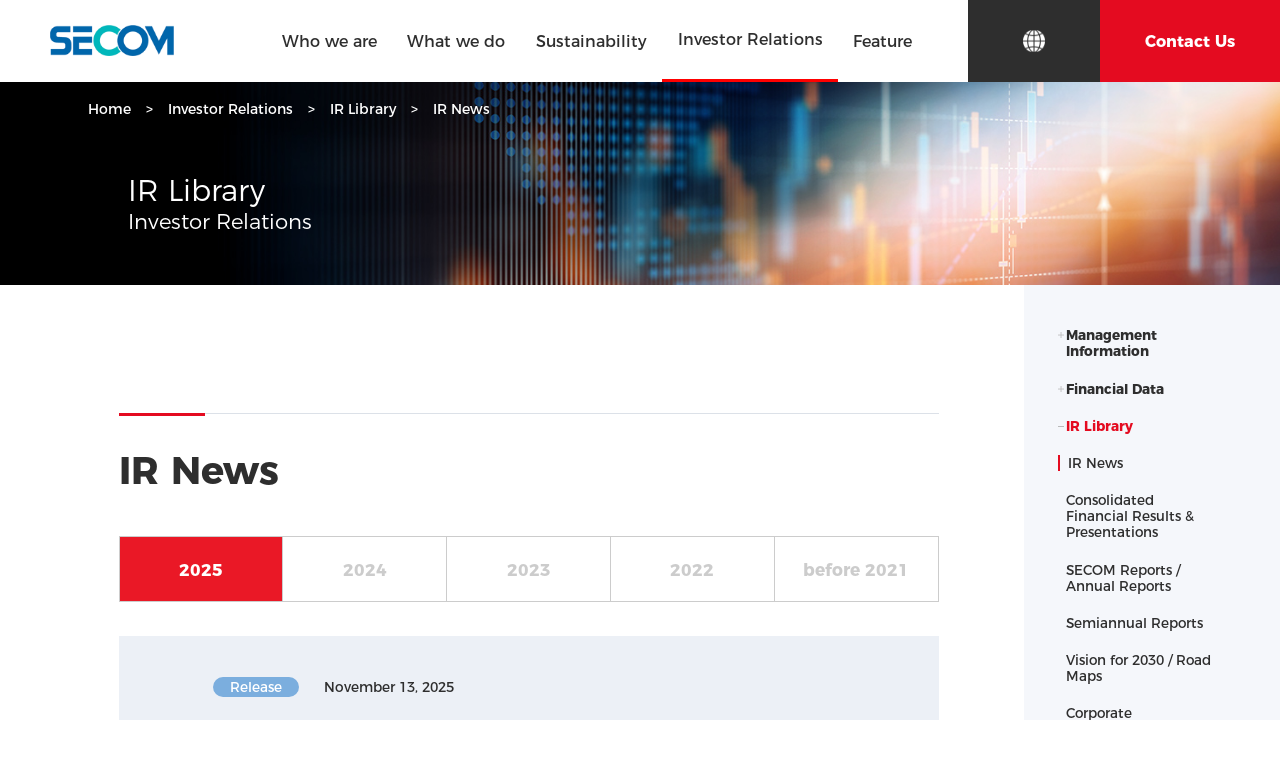

--- FILE ---
content_type: text/html
request_url: https://www.secom.co.jp/english/ir/lib01_2018.html
body_size: 162
content:
<!DOCTYPE HTML PUBLIC "-//W3C//DTD HTML 4.01 Transitional//EN">
<html lang="en">
<head>
  <meta http-equiv="Refresh" content="0; URL=/english/ir/lib01.html">
  
  <meta http-equiv="X-UA-Compatible" content="IE=edge" />
  <title>SECOM - IR News</title>
  <meta http-equiv="Content-Type" content="text/html; charset=ISO-8859-1">
</head>
<body>
  <center><small><a href="/english/ir/lib01.html">SECOM - IR News</a></center>
  <!-- UA Tag -->
<script type="text/javascript" src="/shared/js/ua.js"></script>

</body>
</html>

--- FILE ---
content_type: text/html
request_url: https://www.secom.co.jp/english/ir/lib01.html
body_size: 17753
content:
<!DOCTYPE html>
<html lang="ja">
<head prefix="og: http://ogp.me/ns# fb: http://ogp.me/ns/fb# article: http://ogp.me/ns/article#">
  <meta charset="UTF-8">
  <meta http-equiv="X-UA-Compatible" content="IE=edge,chrome=1">
  <meta name="viewport" content="width=device-width,initial-scale=1">
  <meta name="format-detection" content="telephone=no">
  <title>IR News | Investor Relations | SECOM CO., LTD. WEBSITE</title>
  <meta name="description" content="You can read our reports & annual reports on IR  Library for stakeholders on this page. You can also find information for shareholders, about management information and financial data.">
  <meta name="keywords" content="security,company profile,csr,sustainability,vision,service,secom">
  <meta property="og:type" content="article">
  <meta property="og:locale" content="en_US">
  <meta property="og:image" content="https://www.secom.co.jp/common_v4/img/img_ogp.png">
  <meta property="og:site_name" content="SECOM CO., LTD. WEBSITE">
  <meta property="og:description" content="You can read our reports & annual reports on IR  Library for stakeholders on this page. You can also find information for shareholders, about management information and financial data.">
  <meta property="og:title" content="IR News | Investor Relations | SECOM CO., LTD. WEBSITE">

  <link rel="icon" href="/english/common_v4/img/favicon.ico">
  <link rel="canonical" href="https://www.secom.co.jp/english/ir/lib01.html">
  <link rel="alternate" hreflang="ja" href="https://www.secom.co.jp/corporate/ir/lib01.html" />
  <link rel="alternate" hreflang="en" href="https://www.secom.co.jp/english/ir/lib01.html" />
  <!-- stylesheet -->
  <link rel="stylesheet" href="/english/common_v4/css/common.css">
  <link rel="stylesheet" href="/english/common_v4/css/common_under.css">
  <link rel="stylesheet" href="/english/common_v4/css/fonts.css">
  <link rel="stylesheet" href="/english/common_v4/css/slick.css">
  <link rel="stylesheet" href="/english/common_v4/css/scroll-hint.css">
  <link href="/english/ir/common_v4/css/common.css" rel="stylesheet">
  <link href="/english/ir/common_v4/css/common_ir_under.css" rel="stylesheet">
  <!-- /stylesheet -->
  <!-- javascript -->
  <script src="/english/common_v4/js/jquery-3.6.0.min.js"></script>
  <script src="/english/common_v4/js/slick.min.js"></script>
  <script src="/english/common_v4/js/scroll-hint.min.js"></script>
  <script src="/english/common_v4/js/script.js"></script>
  <script src="/english/ir/common_v4/js/common_ir.js"></script>
  <!-- /javascript -->
  
<!-- UA Tag -->
<script type="text/javascript" src="/shared/js/ua.js"></script>

</head>
<body class="lib lib01">
<!-- header -->
<header>
    <h1 class="header-logo">
        <a href="/english/"><img src="/english/common_v4/img/logo.png" alt="SECOM"></a>
    </h1>
    <div class="menu-btn hidden-pc">
        <span class="line" id="line01"></span>
        <span class="line" id="line02"></span>
        <span class="line" id="line03"></span>
    </div>
    <nav class="gnav">
        <ul class="navi">
            <li class="navi-item show-sp">
                <a href="/english/" class="arrow">Home</a>
            </li>
            <li class="navi-item" id="who-we-are">
                <span class="navi-title under">Who we are</span>
                <div class="child-navi-wrap who-we-are-child">
                    <div class="inner">
                        <a href="/english/about-us/" class="child-navi-title"><span class="show-pc">Who we are - </span>Top</a>
                        <ul class="child-navi">
                            <li class="link">
                                <a href="/english/about-us/management/">Management Philosophy</a>
                            </li>
                            <li class="link">
                                <a href="/english/about-us/history/">History</a>
                            </li>
                            <li class="link">
                                <a href="/english/about-us/innovation/">Co-Creation (Innovation)</a>
                            </li>
                            <li class="link">
                                <a href="/english/about-us/awards/">Awards and Recognition</a>
                            </li>
                            <li class="link">
                                <a href="/english/about-us/outline/">Corporate Profile</a>
                            </li>
                            <li class="nospace"></li>
                        </ul>
                    </div>
                    <div class="close-btn show-pc"><img src="/english/common_v4/img/icon_close.png" alt="✕"></div>
                </div>
            </li>
            <li class="navi-item" id="what-we-do">
                <span class="under navi-title">What we do</span>
                <div class="child-navi-wrap what-we-do-child">
                    <div class="inner">
                        <a href="/english/business/" class="child-navi-title"><span class="show-pc">What we do - </span>Top</a>
                        <ul class="child-navi">
                            <li class="link">
                                <a href="/english/business#anc-mainservice">Main Services</a>
                            </li>
                            <li class="link">
                                <a href="/english/business#anc-strength">Strength</a>
                            </li>
                            <li class="link">
                                <a href="/english/business#anc-network">Global Network</a>
                            </li>
                        </ul>
                    </div>
                    <div class="close-btn show-pc"><img src="/english/common_v4/img/icon_close.png" alt="✕"></div>
                </div>
            </li>
            <li class="navi-item" id="sustainability">
                <span class="under navi-title">Sustainability</span>
                <div class="child-navi-wrap sustainability-child">
                    <div class="inner">
                        <a href="/english/sustainability/" class="child-navi-title"><span class="show-pc">Sustainability - </span>Top</a>
                        <ul class="child-navi">
                            <li class="link">
                                <a href="/english/sustainability/management/">SECOM's <br>Sustainable Management</a>
                            </li>
                            <li class="link">
                                <a href="/english/sustainability/download/">ESG Data</a>
                            </li>
                            <li class="link">
                                <a href="/english/sustainability/materiality/">Materiality</a>
                            </li>
                            <li class="link">
                                <a href="/english/sustainability/environment/">Environment</a>
                            </li>
                            <li class="link">
                                <a href="/english/sustainability/social/">Social</a>
                            </li>
                            <li class="link">
                                <a href="/english/sustainability/governance/">Governance</a>
                            </li>
                            <li class="link">
                                <a href="/english/sustainability/editorialpolicy.html">Editorial Policy</a>
                            </li>
                            <li class="nospace"></li>
                        </ul>
                    </div>
                    <div class="close-btn show-pc"><img src="/english/common_v4/img/icon_close.png" alt="✕"></div>
                </div>
            </li>
            <li class="navi-item" id="ir">
                <span class="under navi-title">Investor Relations</span>
                <div class="child-navi-wrap ir-child">
                    <div class="inner">
                    <a href="/english/ir/" class="child-navi-title"><span class="show-pc">Investor Relations - </span>Top</a>
                    <ul class="child-navi">
                        <li class="pop">
                            <span class="grandchild-navi-title">Management Information</span>
                            <ul class="grandchild-navi">
                                <li><a href="/english/ir/mi01_mes.html">Message from the President</a></li>
                                <li><a href="/english/ir/mi06_vis.html">SECOM's Vision</a></li>
                                <li><a href="/english/ir/mi02_ovrsee.html">International Operations</a></li>
                                <li><a href="/english/ir/mi04_cg.html">Corporate Governance</a></li>
                            </ul>
                        </li>
                        <li class="pop">
                            <span class="grandchild-navi-title">Financial Data</span>
                            <ul class="grandchild-navi">
                                <li><a href="/english/ir/highlight01.html">Consolidated Highlights</a></li>
                                <li><a href="/english/ir/highlight02.html">Revenue and Income</a></li>
                                <li><a href="/english/ir/highlight05.html">Business Segment Information</a></li>
                                <li><a href="/english/ir/highlight03.html">Assets and Liabilities</a></li>
                                <li><a href="/english/ir/highlight04.html">Cash Flows</a></li>
                            </ul>
                        </li>
                        <li class="pop">
                            <span class="grandchild-navi-title">IR Library</span>
                            <ul class="grandchild-navi">
                                <li><a href="/english/ir/lib01.html">IR News</a></li>
                                <li><a href="/english/ir/lib02.html">Consolidated Financial<br>Results &amp; Presentations</a></li>
                                <li><a href="/english/ir/lib05.html">SECOM Reports / <br>Annual Reports</a></li>
                                <li><a href="/english/ir/lib07.html">Vision for 2030 / <br>Road Maps</a></li>
                            </ul>
                        </li>
                        <li class="pop">
                            <span class="grandchild-navi-title">Stocks and Bonds</span>
                            <ul class="grandchild-navi">
                                <li><a href="/english/ir/stockinfo01.html">Basic Stock Information</a></li>
                                <li><a href="/english/ir/stockinfo02.html">About Shares <br>and Shareholders</a></li>
                                <li><a href="/english/ir/stockinfo03.html">Return to Shareholders</a></li>
                                <li><a href="/english/ir/stockinfo05.html">Credit Ratings</a></li>
                                <li><a href="/english/ir/stockinfo06.html">General Meetings of Shareholders</a></li>
                            </ul>
                        </li>
                        <li class="pop">
                            <span class="grandchild-navi-title">Information for <br>Individual Investors</span>
                            <ul class="grandchild-navi">
                                <li><a href="/english/ir/kojin01.html">Message from the President</a></li>
                                <li><a href="/english/ir/kojin02.html">Consolidated Highlights</a></li>
                                <li><a href="/english/ir/kojin03-01.html">About SECOM</a></li>
                                <li><a href="/english/ir/kojin03-04-1.html">Historical Highlights</a></li>
                                <li><a href="/english/ir/kojin05.html">SECOM Reports/Annual Reports</a></li>
                                <li><a href="/english/ir/kojin06.html">Semiannual Reports</a></li>
                                <li><a href="/english/ir/kojin07.html">Return to Shareholders</a></li>
                            </ul>
                        </li>
                        <li class="link"><a href="/english/ir/calendar.html">IR Calendar</a></li>
                        <li class="link"><a href="/english/ir/disclosure.html">Website Disclosure Policy</a></li>
                        <li class="link"><a href="/english/ir/faq.html">FAQ</a></li>
                        <li class="link"><a href="//www.secom.co.jp/sws/support/en/entry.do">Contact IR</a></li>
                    </ul>
                    </div>
                    <div class="close-btn show-pc"><img src="/english/common_v4/img/icon_close.png" alt="✕"></div>
                </div>
            </li>
            <li class="navi-item" id="feature">
                <a class="arrow navi-title" href="/english/feature/">Feature</a>
            </li>
        </ul>
        <div class="lang"><img src="/english/common_v4/img/icon_header_lang.png" alt=""></div>
        <div class="contact-us"><a href="//www.secom.co.jp/sws/support/en/entry.do">Contact <span>Us</span></a></div>
        <div class="lang-menu-wrap">
            <div class="inner">
                <p class="lang-title">Global Network - Top</p>
                <ul class="lang-list">
                    <li id="g-japan" class="link"><a href="//www.secom.co.jp/" target="_blank"><span>Japan</span></a></li>
                    <li id="g-taiwan" class="link"><a href="//www.secom.com.tw/" target="_blank"><span>Taiwan</span></a></li>
                    <li id="g-korea" class="link"><a href="//www.s1.co.kr/" target="_blank"><span>South Korea</span></a></li>
                    <li id="g-china" class="pop"><span>China</span>
                        <ul class="corp-list">
                            <li><a href="//www.secom.cn/" target="_blank">Secom (China) Co., Ltd.</a></li>
                            <li><a href="//www.secom.com.hk/" target="_blank">SECOM Security Hong Kong Limited</a></li>
                        </ul>
                    </li>
                    <li id="g-thai" class="link"><a href="//www.secom.co.th/" target="_blank"><span>Thailand</span></a></li>
                    <li id="g-malaysia" class="pop"><span>Malaysia</span>
                        <ul class="corp-list">
                            <li><a href="http://www.secom.com.my/" target="_blank">Secom (Malaysia) Sdn. Bhd.</a></li>
                            <li><a href="http://www.secomsmart.com.my/" target="_blank">SECOM SMART (MALAYSIA) SDN. BHD.</a></li>
                        </ul>
                    </li>
                    <li id="g-singapore" class="pop"><span>Singapore</span>
                      <ul class="corp-list">
                            <li><a href="//www.secom.com.sg/" target="_blank">Secom (Singapore) Pte. Ltd.</a></li>
                            <li><a href="//www.secomsmart.com.sg" target="_blank">SECOM SMART (SINGAPORE) PTE. LTD.</a></li>
                        </ul>
                    </li>
                    <li id="g-indonesia" class="link"><a href="//www.secom.co.id/" target="_blank"><span>Indonesia</span></a></li>
                    <li id="g-vietnam" class="link"><a href="//www.secom.vn/" target="_blank"><span>Vietnam</span></a></li>
                    <li id="g-turkey" class="link"><a href="//secomtr.com/" target="_blank"><span>Turkey</span></a></li>
                    <li id="g-uk" class="link"><a href="//www.secom.plc.uk/" target="_blank"><span>United Kingdom</span></a></li>

                    <li id="g-australia" class="pop"><span>Australia</span></a>
                        <ul class="corp-list col3">
                            <li><a href="https://www.secom.com.au/" target="_blank">Secom Australia Pty. Ltd.</a></li>
                            <li><a href="https://www.secomts.com/" target="_blank">Secom Technical Services Pty. Ltd.</a></li>
                            <li><a href="https://ascpty.com.au/" target="_blank">Asset Security Concepts Pty. Ltd.</a></li>
                        </ul>
                    </li>

                    <li id="g-nz" class="link noboder"><a href="//secom.co.nz/" target="_blank"><span>New Zealand</span></a></li>
                    <li class="nospace"></li>
                    <li class="nospace"></li>
                </ul>
                <div class="lang-list-hr"></div>
                <div class="lang-list-add">
                    <p class="link"><a href="https://avtelglobal.com/" target="_blank"><span>Cross Region Operation</span></a></p>
                </div>
            </div>
            <div class="close-btn show-pc"><img src="/english/common_v4/img/icon_close.png" alt="✕"></div>
        </div>
    </nav>
</header>	

<!-- /header -->

<!-- contents -->
<div class="contents">
<!-- visual -->
<div class="visual">
    <div class="inner">
        <ul class="breadcrumb hidden-sp">
          <li><a href="/english/">Home</a></li>
          <li><a href="/english/ir/">Investor Relations</a></li>
          <li>IR Library</li>
          <li>IR News</li>
        </ul>
        <div class="visual-txt">
          <p class="directory1">IR Library</p>
          <p class="directory2">Investor Relations</p>
        </div>
    </div>
</div>
<!-- /visual -->
<div class="wrapper-column">
    <div class="main">
      <div class="content-area cf">
        <div class="main-inner">
            <!-- sec01 -->
            <section class="sec01" id="anc01">
                <h2 class="h1-title">IR News</h2>
                <ul class="year-list">
                    <li class="active">2025</li>
                    <li>2024</li>
                    <li>2023</li>
                    <li>2022</li>
                    <li>before 2021</li>
                </ul>

                <!-- 2025 -->
                <div class="bg-gray panel-wrap active">
                    <div class="panel">
                        <div class="block">
                            <div class="flexbox">
                                <div class="category release">Release</div>
                                <div class="date">November 13, 2025</div>
                            </div>
                            <div class="article-title pdf"><a href="/english/ir/lib_2025/notice20251113.pdf?303" target="_blank">Notice Regarding the Status and Completion of Repurchase of the Company's Own Shares</a><span class="file-size">163KB</span></div>
                        </div>
                        <div class="block">
                            <div class="flexbox">
                                <div class="category disclosure">Disclosure</div>
                                <div class="date">November 11, 2025</div>
                            </div>
                            <div class="article-title pdf"><a href="/english/ir/lib_2025/F-report-2026-3-2.pdf?63" target="_blank">Consolidated Financial Results - six-month period ended September 30, 2025</a><span class="file-size">508KB</span></div>
                        </div>
                        <div class="block">
                            <div class="flexbox">
                                <div class="category disclosure">Disclosure</div>
                                <div class="date">November 11, 2025</div>
                            </div>
                            <div class="article-title pdf"><a href="/english/ir/lib_2025/kessan38-3-2-p.pdf?63" target="_blank">Financial Presentation - six-month period ended September 30, 2025</a><span class="file-size">816KB</span></div>
                        </div>
                        <div class="block">
                            <div class="flexbox">
                                <div class="category release">Release</div>
                                <div class="date">November 04, 2025</div>
                            </div>
                            <div class="article-title pdf"><a href="/english/ir/lib_2025/notice20251104.pdf" target="_blank">Notice Regarding the Status of Repurchase of the Company's Own Shares</a><span class="file-size">167KB</span></div>
                        </div>
                        <div class="block">
                            <div class="flexbox">
                                <div class="category release">Release</div>
                                <div class="date">October 17, 2025</div>
                            </div>
                            <div class="article-title"><a href="/english/news/2025/nr_20251017.html" target="_blank">Enhancement of Employee Benefits for SECOM Group Employee Stock Ownership Plan : Implementation of Special Incentive Payments and Increase in Incentive Grant Rates</a></div>
                        </div>
                        <div class="block">
                            <div class="flexbox">
                                <div class="category release">Release</div>
                                <div class="date">October 01, 2025</div>
                            </div>
                            <div class="article-title pdf"><a href="/english/ir/lib_2025/notice20251001.pdf" target="_blank">Notice Regarding the Status of Repurchase of the Company's Own Shares</a><span class="file-size">167KB</span></div>
                        </div>
                        <div class="block">
                            <div class="flexbox">
                                <div class="category ir">IR</div>
                                <div class="date">September 29, 2025</div>
                            </div>
                            <div class="article-title pdf"><a href="/english/ir/lib/AR/2025e_SASB_Disclosure.pdf" target="_blank">SECOM SASB Report 2025</a><span class="file-size">356KB</span></div>
                        </div>
                        <div class="block">
                            <div class="flexbox">
                                <div class="category ir">IR</div>
                                <div class="date">September 18, 2025</div>
                            </div>
                            <div class="article-title pdf"><a href="/english/ir/lib/AR/2025e_full.pdf" target="_blank">SECOM Report 2025</a><span class="file-size">12.9MB</span></div>
                        </div>
                        <div class="block">
                            <div class="flexbox">
                                <div class="category release">Release</div>
                                <div class="date">September 01, 2025</div>
                            </div>
                            <div class="article-title pdf"><a href="/english/ir/lib_2025/notice20250901.pdf" target="_blank">Notice Regarding the Status of Repurchase of the Company's Own Shares</a><span class="file-size">161KB</span></div>
                        </div>
                        <div class="block">
                            <div class="flexbox">
                                <div class="category disclosure">Disclosure</div>
                                <div class="date">August 08, 2025</div>
                            </div>
                            <div class="article-title pdf"><a href="/english/ir/lib_2025/F-report-2026-3-1.pdf" target="_blank">Consolidated Financial Results - three-month period ended June 30, 2025</a><span class="file-size">507KB</span></div>
                        </div>
                        <div class="block">
                            <div class="flexbox">
                                <div class="category disclosure">Disclosure</div>
                                <div class="date">August 08, 2025</div>
                            </div>
                            <div class="article-title pdf"><a href="/english/ir/lib_2025/kessan38-3-1-p.pdf" target="_blank">Financial Presentation - three-month period ended June 30, 2025</a><span class="file-size">693KB</span></div>
                        </div>
                        <div class="block">
                            <div class="flexbox">
                                <div class="category release">Release</div>
                                <div class="date">August 01, 2025</div>
                            </div>
                            <div class="article-title pdf"><a href="/english/ir/lib_2025/notice20250801.pdf" target="_blank">Notice Regarding the Status of Repurchase of the Company's Own Shares</a><span class="file-size">167KB</span></div>
                        </div>
                        <div class="block">
                            <div class="flexbox">
                                <div class="category release">Release</div>
                                <div class="date">July 25, 2025</div>
                            </div>
                            <div class="article-title pdf"><a href="/english/ir/lib_2025/notice20250725-2.pdf" target="_blank">Notice Regarding Completion of Payment for Disposal of Treasury Stock as Restricted Stock Compensation to Directors</a><span class="file-size">212KB</span></div>
                        </div>
                        <div class="block">
                            <div class="flexbox">
                                <div class="category release">Release</div>
                                <div class="date">July 25, 2025</div>
                            </div>
                            <div class="article-title pdf"><a href="/english/ir/lib_2025/notice20250725-1.pdf" target="_blank">Acquisition of Global Security System Integrator, AVTEL: Enhancing the capability to serve the needs of global companies</a><span class="file-size">313KB</span></div>
                        </div>
                        <div class="block">
                            <div class="flexbox">
                                <div class="category release">Release</div>
                                <div class="date">July 01, 2025</div>
                            </div>
                            <div class="article-title pdf"><a href="/english/ir/lib_2025/notice20250701.pdf" target="_blank">Notice Regarding the Status of Repurchase of the Company's Own Shares</a><span class="file-size">169KB</span></div>
                        </div>
                        <div class="block">
                            <div class="flexbox">
                                <div class="category release">Release</div>
                                <div class="date">June 26, 2025</div>
                            </div>
                            <div class="article-title pdf"><a href="/english/ir/lib_2025/notice20250626-2.pdf" target="_blank">Notice Regarding Appointment of Executive Officer</a><span class="file-size">135KB</span></div>
                        </div>
                        <div class="block">
                            <div class="flexbox">
                                <div class="category release">Release</div>
                                <div class="date">June 26, 2025</div>
                            </div>
                            <div class="article-title pdf"><a href="/english/ir/lib_2025/notice20250626-1.pdf" target="_blank">Notice Regarding Disposal of Treasury Stock as Restricted Stock Compensation to Directors</a><span class="file-size">234KB</span></div>
                        </div>
                        <div class="block">
                            <div class="flexbox">
                                <div class="category release">Release</div>
                                <div class="date">June 26, 2025</div>
                            </div>
                            <div class="article-title pdf"><a href="/english/ir/lib_2025/202506_NoticeOfResolution.pdf" target="_blank">Notice of Resolutions of The 64th Ordinary General Meeting of Shareholders</a><span class="file-size">137KB</span></div>
                        </div>


                        <div class="block">
                            <div class="flexbox">
                                <div class="category release">Release</div>
                                <div class="date">June 03, 2025</div>
                            </div>
                            <div class="article-title pdf"><a href="/english/ir/lib_2025/202506_NoticeOfConvocation.pdf" target="_blank">Notice of Convocation of The 64th Ordinary General Meeting of Shareholders</a><span class="file-size">1.5MB</span></div>
                        </div>
                        <div class="block">
                            <div class="flexbox">
                                <div class="category release">Release</div>
                                <div class="date">June 03, 2025</div>
                            </div>
                            <div class="article-title pdf"><a href="/english/ir/lib_2025/notice202506.pdf" target="_blank">The Electronic Provision Measures Matters (The Matters Omitted from the Document for Delivery) for The 64th Ordinary General Meeting of Shareholders</a><span class="file-size">666KB</span></div>
                        </div>

                        <div class="block">
                            <div class="flexbox">
                                <div class="category release">Release</div>
                                <div class="date">June 02, 2025</div>
                            </div>
                            <div class="article-title pdf"><a href="/english/ir/lib_2025/notice20250602-2.pdf" target="_blank">Notice Regarding the Status of Repurchase of the Company's Own Shares</a><span class="file-size">169KB</span></div>
                        </div>
                        <div class="block">
                            <div class="flexbox">
                                <div class="category release">Release</div>
                                <div class="date">June 02, 2025</div>
                            </div>
                            <div class="article-title pdf"><a href="/english/ir/lib_2025/notice20250602-1.pdf" target="_blank">Approach and Policy Regarding the Reduction of Investment Units</a><span class="file-size">152KB</span></div>
                        </div>

                        <div class="block">
                            <div class="flexbox">
                                <div class="category release">Release</div>
                                <div class="date">May 22, 2025</div>
                            </div>
                            <div class="article-title pdf"><a href="/english/ir/lib_2025/notice20250522.pdf" target="_blank">Notice Regarding Board of Directors' Opinion in Response to Shareholder Proposal</a><span class="file-size">183KB</span></div>
                        </div>
                        <div class="block">
                            <div class="flexbox">
                                <div class="category release">Release</div>
                                <div class="date">May 13, 2025</div>
                            </div>
                            <div class="article-title pdf"><a href="/english/ir/lib_2025/notice20250513.pdf" target="_blank">Notice Regarding the Receipt of a Shareholder Proposal</a><span class="file-size">142KB</span></div>
                        </div>
                        <div class="block">
                            <div class="flexbox">
                                <div class="category disclosure">Disclosure</div>
                                <div class="date">May 12, 2025</div>
                            </div>
                            <div class="article-title pdf"><a href="/english/ir/lib_2025/F-report-2025-3.pdf" target="_blank">Consolidated Financial Results - year ended March 31, 2025</a><span class="file-size">724KB</span></div>
                        </div>
                        <div class="block">
                            <div class="flexbox">
                                <div class="category disclosure">Disclosure</div>
                                <div class="date">May 12, 2025</div>
                            </div>
                            <div class="article-title pdf"><a href="/english/ir/lib_2025/kessan37-3-p.pdf" target="_blank">Financial Presentation - year ended March 31, 2025</a><span class="file-size">971KB</span></div>
                        </div>
                        <div class="block">
                            <div class="flexbox">
                                <div class="category release">Release</div>
                                <div class="date">May 12, 2025</div>
                            </div>
                            <div class="article-title pdf"><a href="/english/ir/lib_2025/notice20250512-2.pdf" target="_blank">Notice of Director Candidates and Executive Structure</a><span class="file-size">198KB</span></div>
                        </div>
                        <div class="block">
                            <div class="flexbox">
                                <div class="category release">Release</div>
                                <div class="date">May 12, 2025</div>
                            </div>
                            <div class="article-title pdf"><a href="/english/ir/lib_2025/notice20250512-1.pdf" target="_blank">Notice Regarding Determination of Repurchase of the Company's Own Shares</a><span class="file-size">160KB</span></div>
                        </div>
                        <div class="block">
                            <div class="flexbox">
                                <div class="category release">Release</div>
                                <div class="date">March 27, 2025</div>
                            </div>
                            <div class="article-title pdf"><a href="/english/ir/lib_2025/notice20250327.pdf" target="_blank">Notice Regarding Completion of Payment and Partial Forfeiture of Rights for Disposal of Treasury Stock as Restricted Stock to Officers and Employees of the Company and its Subsidiaries</a><span class="file-size">159KB</span></div>
                        </div>
                        <div class="block">
                            <div class="flexbox">
                                <div class="category disclosure">Disclosure</div>
                                <div class="date">February 12, 2025</div>
                            </div>
                            <div class="article-title pdf"><a href="/english/ir/lib_2025/F-report-2025-3-3.pdf" target="_blank">Financial Report - nine-month period ended December 31, 2024</a><span class="file-size">420KB</span></div>
                        </div>
                        <div class="block">
                            <div class="flexbox">
                                <div class="category disclosure">Disclosure</div>
                                <div class="date">February 12, 2025</div>
                            </div>
                            <div class="article-title pdf"><a href="/english/ir/lib_2025/kessan37-3-3-p.pdf" target="_blank">Financial Presentation - nine-month period ended December 31, 2024</a><span class="file-size">614KB</span></div>
                        </div>
                    </div>
                </div>
                <!-- /2025 -->

                <!-- 2024 -->
                <div class="bg-gray panel-wrap">
                    <div class="panel">
                        <div class="block">
                            <div class="flexbox">
                                <div class="category release">Release</div>
                                <div class="date">November 08, 2024</div>
                            </div>
                            <div class="article-title pdf"><a href="/english/ir/lib_2024/notice20241108-2.pdf" target="_blank">Notice Regarding the Disposal of Treasury Stock as Restricted Stock to Officers and Employees of the Company and its Subsidiaries</a><span class="file-size">187KB</span></div>
                        </div>
                        <div class="block">
                            <div class="flexbox">
                                <div class="category disclosure">Disclosure</div>
                                <div class="date">November 08, 2024</div>
                            </div>
                            <div class="article-title pdf"><a href="/english/ir/lib_2024/F-report-2025-3-2.pdf" target="_blank">Financial Report - six-month period ended September 30, 2024</a><span class="file-size">363KB</span></div>
                        </div>
                        <div class="block">
                            <div class="flexbox">
                                <div class="category disclosure">Disclosure</div>
                                <div class="date">November 08, 2024</div>
                            </div>
                            <div class="article-title pdf"><a href="/english/ir/lib_2024/kessan37-3-2-p.pdf" target="_blank">Financial Presentation - six-month period ended September 30, 2024</a><span class="file-size">778KB</span></div>
                        </div>
                        <div class="block">
                            <div class="flexbox">
                                <div class="category release">Release</div>
                                <div class="date">November 08, 2024</div>
                            </div>
                            <div class="article-title pdf"><a href="/english/ir/lib_2024/notice20241108-1.pdf" target="_blank">Notice Regarding Differences between Projected and Actual Consolidated Financial Results for the Six-month Period Ended September 30, 2024 and Revision of the Projected Consolidated Financial Results for the Fiscal Year Ending March 31, 2025</a><span class="file-size">172KB</span></div>
                        </div>
                        <div class="block">
                            <div class="flexbox">
                                <div class="category release">Release</div>
                                <div class="date">October 23, 2024</div>
                            </div>
                            <div class="article-title pdf"><a href="/english/ir/lib_2024/notice20241023.pdf" target="_blank">Notice Regarding Results of Tender Offer for Shares of PASCO Corporation (Securities Code: 9232)</a><span class="file-size">149KB</span></div>
                        </div>
                        <div class="block">
                            <div class="flexbox">
                                <div class="category ir">IR</div>
                                <div class="date">October 10, 2024</div>
                            </div>
                            <div class="article-title pdf"><a href="/english/ir/lib/AR/2024e_SASB_Disclosure.pdf" target="_blank">SECOM SASB Report 2024</a><span class="file-size">291KB</span></div>
                        </div>
                        <div class="block">
                            <div class="flexbox">
                                <div class="category ir">IR</div>
                                <div class="date">September 26, 2024</div>
                            </div>
                            <div class="article-title pdf"><a href="/english/ir/lib/AR/2024e_full.pdf" target="_blank">SECOM Report 2024</a><span class="file-size">7.6MB</span></div>
                        </div>
                        <div class="block">
                            <div class="flexbox">
                                <div class="category release">Release</div>
                                <div class="date">September 05, 2024</div>
                            </div>
                            <div class="article-title pdf"><a href="/english/ir/lib_2024/notice20240905-2.pdf" target="_blank">Notice of Stock Split, Partial Amendment to Articles of Incorporation in Connection with Stock Split, Revision of Dividend Forecast, and Establishment of a New Shareholder Special Benefits Program</a><span class="file-size">265KB</span></div>
                        </div>
                        <div class="block">
                            <div class="flexbox">
                                <div class="category release">Release</div>
                                <div class="date">September 05, 2024</div>
                            </div>
                            <div class="article-title pdf"><a href="/english/ir/lib_2024/notice20240905-1.pdf" target="_blank">Notice Regarding Commencement of Tender Offer for Shares of PASCO Corporation (Stock Code: 9232)</a><span class="file-size">1.1MB</span></div>
                        </div>
                        <div class="block">
                            <div class="flexbox">
                                <div class="category ir">IR</div>
                                <div class="date">August 19, 2024</div>
                            </div>
                            <div class="article-title"><a href="/english/news/2024/nr_20240819.html" target="_blank">(Reference) Notice Regarding the Revision of Subscription Fees for Commercial Security Services</a></div>
                        </div>
                        <div class="block">
                            <div class="flexbox">
                                <div class="category disclosure">Disclosure</div>
                                <div class="date">August 09, 2024</div>
                            </div>
                            <div class="article-title pdf"><a href="/english/ir/lib_2024/F-report-2025-3-1.pdf" target="_blank">Financial Report - three-month period ended June 30, 2024</a><span class="file-size">395KB</span></div>
                        </div>
                        <div class="block">
                            <div class="flexbox">
                                <div class="category disclosure">Disclosure</div>
                                <div class="date">August 09, 2024</div>
                            </div>
                            <div class="article-title pdf"><a href="/english/ir/lib_2024/kessan37-3-1-p.pdf" target="_blank">Financial Presentation - three-month period ended June 30, 2024</a><span class="file-size">603KB</span></div>
                        </div>
                        <div class="block">
                            <div class="flexbox">
                                <div class="category release">Release</div>
                                <div class="date">July 24, 2024</div>
                            </div>
                            <div class="article-title pdf"><a href="/english/ir/lib_2024/notice20240724.pdf" target="_blank">Notice Regarding Completion of Payment for Disposal of Treasury Stock as Restricted Stock Compensation to Directors</a><span class="file-size">149KB</span></div>
                        </div>
                        <div class="block">
                            <div class="flexbox">
                                <div class="category release">Release</div>
                                <div class="date">July 12, 2024</div>
                            </div>
                            <div class="article-title pdf"><a href="/english/ir/lib_2024/notice20240712.pdf" target="_blank">Notice Regarding the Status and Completion of Repurchase of the Company's Own Shares</a><span class="file-size">157KB</span></div>
                        </div>
                        <div class="block">
                            <div class="flexbox">
                                <div class="category release">Release</div>
                                <div class="date">July 01, 2024</div>
                            </div>
                            <div class="article-title pdf"><a href="/english/ir/lib_2024/notice20240701.pdf" target="_blank">Notice Regarding the Status of Repurchase of the Company's Own Shares</a><span class="file-size">166KB</span></div>
                        </div>
                        <div class="block">
                            <div class="flexbox">
                                <div class="category release">Release</div>
                                <div class="date">June 25, 2024</div>
                            </div>
                            <div class="article-title pdf"><a href="/english/ir/lib_2024/notice20240625.pdf" target="_blank">Notice Regarding Disposal of Treasury Stock as Restricted Stock Compensation to Directors</a><span class="file-size">235KB</span></div>
                        </div>
                        <div class="block">
                            <div class="flexbox">
                                <div class="category release">Release</div>
                                <div class="date">June 25, 2024</div>
                            </div>
                            <div class="article-title pdf"><a href="/english/ir/lib_2024/202406_NoticeOfResolution.pdf" target="_blank">Notice of Resolutions of The 63rd Ordinary General Meeting of Shareholders</a><span class="file-size">140KB</span></div>
                        </div>

                        <div class="block">
                            <div class="flexbox">
                                <div class="category release">Release</div>
                                <div class="date">June 03, 2024</div>
                            </div>
                            <div class="article-title pdf"><a href="/english/ir/lib_2024/notice20240603.pdf" target="_blank">Notice Regarding the Status of Repurchase of the Company's Own Shares</a><span class="file-size">156KB</span></div>
                        </div>
                        <div class="block">
                            <div class="flexbox">
                                <div class="category release">Release</div>
                                <div class="date">June 03, 2024</div>
                            </div>
                            <div class="article-title pdf"><a href="/english/ir/lib_2024/notice20240603-2.pdf" target="_blank">Approach and Policy Regarding the Reduction of Investment Units</a><span class="file-size">151KB</span></div>
                        </div>
                        <div class="block">
                            <div class="flexbox">
                                <div class="category release">Release</div>
                                <div class="date">May 31, 2024</div>
                            </div>
                            <div class="article-title pdf"><a href="/english/ir/lib_2024/202406_NoticeOfConvocation.pdf" target="_blank">Notice of Convocation of The 63rd Ordinary General Meeting of Shareholders</a><span class="file-size">1.4MB</span></div>
                        </div>
                        <div class="block">
                            <div class="flexbox">
                                <div class="category release">Release</div>
                                <div class="date">May 31, 2024</div>
                            </div>
                            <div class="article-title pdf"><a href="/english/ir/lib_2024/notice202406.pdf" target="_blank">The Electronic Provision Measures Matters(The Matters Omitted from the Document for Delivery) for The 63rd Ordinary General Meeting of Shareholders</a><span class="file-size">642KB</span></div>
                        </div>
                        <div class="block">
                            <div class="flexbox">
                                <div class="category release">Release</div>
                                <div class="date">May 22, 2024</div>
                            </div>
                            <div class="article-title pdf"><a href="/english/ir/lib_2024/notice20240522.pdf" target="_blank">Notice Regarding Partial Amendment to the Articles of Incorporation</a><span class="file-size">163KB</span></div>
                        </div>
                        <div class="block">
                            <div class="flexbox">
                                <div class="category disclosure">Disclosure</div>
                                <div class="date">May 10, 2024</div>
                            </div>
                            <div class="article-title pdf"><a href="/english/ir/lib_2024/F-report-2024-3.pdf" target="_blank">Financial Report - year ended March 31, 2024</a><span class="file-size">606KB</span></div>
                        </div>
                        <div class="block">
                            <div class="flexbox">
                                <div class="category disclosure">Disclosure</div>
                                <div class="date">May 10, 2024</div>
                            </div>
                            <div class="article-title pdf"><a href="/english/ir/lib_2024/kessan36-3-p.pdf" target="_blank">Financial Presentation - year ended March 31, 2024</a><span class="file-size">818KB</span></div>
                        </div>
                        <div class="block">
                            <div class="flexbox">
                                <div class="category release">Release</div>
                                <div class="date">May 10, 2024</div>
                            </div>
                            <div class="article-title pdf"><a href="/english/ir/lib_2024/notice20240510-2.pdf" target="_blank">Notice of Director Candidates and Executive Structure</a><span class="file-size">197KB</span></div>
                        </div>
                        <div class="block">
                            <div class="flexbox">
                                <div class="category release">Release</div>
                                <div class="date">May 10, 2024</div>
                            </div>
                            <div class="article-title pdf"><a href="/english/ir/lib_2024/notice20240510.pdf" target="_blank">Notice Regarding Determination of Repurchase of the Company's Own Shares</a><span class="file-size">163KB</span></div>
                        </div>
                        <div class="block">
                            <div class="flexbox">
                                <div class="category release">Release</div>
                                <div class="date">March 27, 2024</div>
                            </div>
                            <div class="article-title pdf"><a href="/english/ir/lib_2024/notice20240327.pdf" target="_blank">Notice Regarding Completion of Payment and Partial Forfeiture of Rights for Disposal of Treasury Stock as Restricted Stock to Employees of the Company and its Subsidiaries</a><span class="file-size">132KB</span></div>
                        </div>
                        <div class="block">
                            <div class="flexbox">
                                <div class="category disclosure">Disclosure</div>
                                <div class="date">February 08, 2024</div>
                            </div>
                            <div class="article-title pdf"><a href="/english/ir/lib_2024/F-report-2024-3-3.pdf" target="_blank">Financial Report - nine-month period ended December 31, 2023</a><span class="file-size">354KB</span></div>
                        </div>
                        <div class="block">
                            <div class="flexbox">
                                <div class="category disclosure">Disclosure</div>
                                <div class="date">February 08, 2024</div>
                            </div>
                            <div class="article-title pdf"><a href="/english/ir/lib_2024/kessan36-3-3-p.pdf" target="_blank">Financial Presentation - nine-month period ended December 31, 2023</a><span class="file-size">557KB</span></div>
                        </div>
                        <div class="block">
                            <div class="flexbox">
                                <div class="category release">Release</div>
                                <div class="date">February 08, 2024</div>
                            </div>
                            <div class="article-title pdf"><a href="/english/ir/lib_2024/notice20240208.pdf" target="_blank">Notification Concerning Change to Representative Director (President)</a><span class="file-size">353KB</span></div>
                        </div>
                    </div>
                </div>
                <!-- /2024 -->

                <!-- 2023 -->
                <div class="bg-gray panel-wrap">
                    <div class="panel">
                        <div class="block">
                            <div class="flexbox">
                                <div class="category release">Release</div>
                                <div class="date">December 19, 2023</div>
                            </div>
                            <div class="article-title pdf"><a href="/english/ir/lib_2023/notice20231219.pdf" target="_blank">Notice Regarding the Status and Completion of Repurchase of the Company's Own Shares</a><span class="file-size">162KB</span></div>
                        </div>
                        <div class="block">
                            <div class="flexbox">
                                <div class="category release">Release</div>
                                <div class="date">December 07, 2023</div>
                            </div>
                            <div class="article-title pdf"><a href="/english/ir/lib_2023/notice20231207.pdf" target="_blank">Notice Regarding Resignation of Director</a><span class="file-size">150KB</span></div>
                        </div>
                        <div class="block">
                            <div class="flexbox">
                                <div class="category release">Release</div>
                                <div class="date">December 01, 2023</div>
                            </div>
                            <div class="article-title pdf"><a href="/english/ir/lib_2023/notice20231201.pdf" target="_blank">Notice Regarding the Status of Repurchase of the Company's Own Shares</a><span class="file-size">162KB</span></div>
                        </div>
                        <div class="block">
                            <div class="flexbox">
                                <div class="category disclosure">Disclosure</div>
                                <div class="date">November 09, 2023</div>
                            </div>
                            <div class="article-title pdf"><a href="/english/ir/lib_2023/F-report-2024-3-2.pdf" target="_blank">Financial Report - six-month period ended September 30, 2023</a><span class="file-size">282KB</span></div>
                        </div>
                        <div class="block">
                            <div class="flexbox">
                                <div class="category disclosure">Disclosure</div>
                                <div class="date">November 09, 2023</div>
                            </div>
                            <div class="article-title pdf"><a href="/english/ir/lib_2023/kessan36-3-2-p.pdf" target="_blank">Financial Presentation - six-month period ended September 30, 2023</a><span class="file-size">667KB</span></div>
                        </div>
                        <div class="block">
                            <div class="flexbox">
                                <div class="category release">Release</div>
                                <div class="date">November 09, 2023</div>
                            </div>
                            <div class="article-title pdf"><a href="/english/ir/lib_2023/notice20231109.pdf" target="_blank">Notice Regarding Differences between Projected and Actual Consolidated Financial Results for the Six-month Period Ended September 30, 2023 and Revision of the Projected Consolidated Financial Results for the Fiscal Year Ending March 31, 2024</a><span class="file-size">175KB</span></div>
                        </div>
                        <div class="block">
                            <div class="flexbox">
                                <div class="category release">Release</div>
                                <div class="date">November 01, 2023</div>
                            </div>
                            <div class="article-title pdf"><a href="/english/ir/lib_2023/notice20231101.pdf" target="_blank">Notice Regarding the Status of Repurchase of the Company's Own Shares</a><span class="file-size">162KB</span></div>
                        </div>
                        <div class="block">
                            <div class="flexbox">
                                <div class="category release">Release</div>
                                <div class="date">October 02, 2023</div>
                            </div>
                            <div class="article-title pdf"><a href="/english/ir/lib_2023/notice20231002.pdf" target="_blank">Notice Regarding the Status of Repurchase of the Company's Own Shares</a><span class="file-size">162KB</span></div>
                        </div>
                        <div class="block">
                            <div class="flexbox">
                                <div class="category ir">IR</div>
                                <div class="date">September 29, 2023</div>
                            </div>
                            <div class="article-title pdf"><a href="/english/ir/lib/AR/2023e_SASB_Disclosure.pdf" target="_blank">SECOM SASB Report 2023</a><span class="file-size">326KB</span></div>
                        </div>
                        <div class="block">
                            <div class="flexbox">
                                <div class="category ir">IR</div>
                                <div class="date">September 25, 2023</div>
                            </div>
                            <div class="article-title pdf"><a href="/english/ir/lib/AR/2023e_full.pdf" target="_blank">SECOM Report 2023</a><span class="file-size">7.9MB</span></div>
                        </div>
                        <div class="block">
                            <div class="flexbox">
                                <div class="category release">Release</div>
                                <div class="date">September 01, 2023</div>
                            </div>
                            <div class="article-title pdf"><a href="/english/ir/lib_2023/notice20230901.pdf" target="_blank">Notice Regarding the Status of Repurchase of the Company's Own Shares</a><span class="file-size">155KB</span></div>
                        </div>
                        <div class="block">
                            <div class="flexbox">
                                <div class="category disclosure">Disclosure</div>
                                <div class="date">August 09, 2023</div>
                            </div>
                            <div class="article-title pdf"><a href="/english/ir/lib_2023/F-report-2024-3-1.pdf" target="_blank">Financial Report - three-month period ended June 30, 2023</a><span class="file-size">295KB</span></div>
                        </div>
                        <div class="block">
                            <div class="flexbox">
                                <div class="category disclosure">Disclosure</div>
                                <div class="date">August 09, 2023</div>
                            </div>
                            <div class="article-title pdf"><a href="/english/ir/lib_2023/kessan36-3-1-p.pdf" target="_blank">Financial Presentation - three-month period ended June 30, 2023</a><span class="file-size">716KB</span></div>
                        </div>
                        <div class="block">
                            <div class="flexbox">
                                <div class="category release">Release</div>
                                <div class="date">August 09, 2023</div>
                            </div>
                            <div class="article-title pdf"><a href="/english/ir/lib_2023/notice20230809.pdf" target="_blank">Notice Regarding Determination of Repurchase of the Company's Own Shares</a><span class="file-size">159KB</span></div>
                        </div>
                        <div class="block">
                            <div class="flexbox">
                                <div class="category release">Release</div>
                                <div class="date">August 03, 2023</div>
                            </div>
                            <div class="article-title pdf"><a href="/english/ir/lib_2023/notice20230803.pdf" target="_blank">Notice Concerning Results of Tender Offer for Shares of ARTERIA Networks Corporation (Securities Code: 4423)</a><span class="file-size">167KB</span></div>
                        </div>
                        <div class="block">
                            <div class="flexbox">
                                <div class="category release">Release</div>
                                <div class="date">July 18, 2023</div>
                            </div>
                            <div class="article-title pdf"><a href="/english/ir/lib_2023/notice20230718.pdf" target="_blank">(Amendment) Notice Concerning Partial Amendments to &quot;Notice Concerning Commencement of Tender Offer for Shares of ARTERIA Networks Corporation (Securities Code: 4423)&quot;</a><span class="file-size">239KB</span></div>
                        </div>
                        <div class="block">
                            <div class="flexbox">
                                <div class="category release">Release</div>
                                <div class="date">July 04, 2023</div>
                            </div>
                            <div class="article-title pdf"><a href="/english/ir/lib_2023/notice20230704.pdf" target="_blank">Notice Concerning Commencement of Tender Offer for Shares of ARTERIA Networks Corporation (Securities Code: 4423)</a><span class="file-size">551KB</span></div>
                        </div>
                        <div class="block">
                            <div class="flexbox">
                                <div class="category release">Release</div>
                                <div class="date">June 27, 2023</div>
                            </div>
                            <div class="article-title pdf"><a href="/english/ir/lib_2023/notice20230627.pdf" target="_blank">Notice Regarding the Disposal of Treasury Stock as Restricted Stock to Employees of the Company and its Subsidiaries</a><span class="file-size">133KB</span></div>
                        </div>
                        <div class="block">
                            <div class="flexbox">
                                <div class="category release">Release</div>
                                <div class="date">June 27, 2023</div>
                            </div>
                            <div class="article-title pdf"><a href="/english/ir/lib_2023/202306_NoticeOfResolution.pdf" target="_blank">Notice of Resolutions of The 62nd Ordinary General Meeting of Shareholders</a><span class="file-size">133KB</span></div>
                        </div>
                        <div class="block">
                            <div class="flexbox">
                                <div class="category release">Release</div>
                                <div class="date">June 02, 2023	</div>
                            </div>
                            <div class="article-title pdf"><a href="/english/ir/lib_2023/202306_NoticeOfConvocation.pdf" target="_blank">Notice of Convocation of The 62nd Ordinary General Meeting of Shareholders</a><span class="file-size">1.1MB</span></div>
                        </div>
                        <div class="block">
                            <div class="flexbox">
                                <div class="category release">Release</div>
                                <div class="date">June 02, 2023	</div>
                            </div>
                            <div class="article-title pdf"><a href="/english/ir/lib_2023/notice202306.pdf" target="_blank">The Electronic Provision Measures Matters (The Matters Omitted from the Document for Delivery) for The 62nd Ordinary General Meeting of Shareholders</a><span class="file-size">356KB</span></div>
                        </div>
                        <div class="block">
                            <div class="flexbox">
                                <div class="category release">Release</div>
                                <div class="date">June 01, 2023</div>
                            </div>
                            <div class="article-title pdf"><a href="/english/ir/lib_2023/notice20230601.pdf" target="_blank">Notice Regarding the Status and Completion of Repurchase of the Company's Own Shares</a><span class="file-size">155KB</span></div>
                        </div>
                        <div class="block">
                            <div class="flexbox">
                                <div class="category release">Release</div>
                                <div class="date">May 22, 2023</div>
                            </div>
                            <div class="article-title pdf"><a href="/english/ir/lib_2023/notice20230522.pdf" target="_blank">Notice Regarding the Opinion of the Company's Board of Directors on the Shareholder Proposals</a><span class="file-size">262KB</span></div>
                        </div>
                        <div class="block">
                            <div class="flexbox">
                                <div class="category release">Release</div>
                                <div class="date">May 17, 2023</div>
                            </div>
                            <div class="article-title pdf"><a href="/english/ir/lib_2023/nr_20230517e.pdf" target="_blank">Notice regarding the investments in Eagle Eye Networks, Inc. and Brivo, Inc.</a><span class="file-size">172KB</span></div>
                        </div>
                        <div class="block">
                            <div class="flexbox">
                                <div class="category release">Release</div>
                                <div class="date">May 12, 2023</div>
                            </div>
                            <div class="article-title pdf"><a href="/english/ir/lib_2023/notice20230512.pdf" target="_blank">Notice Regarding the Receipt of a Shareholder Proposal</a><span class="file-size">186KB</span></div>
                        </div>
                        <div class="block">
                            <div class="flexbox">
                                <div class="category disclosure">Disclosure</div>
                                <div class="date">May 11, 2023</div>
                            </div>
                            <div class="article-title pdf"><a href="/english/ir/lib_2023/F-report-2023-3.pdf" target="_blank">Financial Report - year ended March 31, 2023</a><span class="file-size">474KB</span></div>
                        </div>
                        <div class="block">
                            <div class="flexbox">
                                <div class="category disclosure">Disclosure</div>
                                <div class="date">May 11, 2023</div>
                            </div>
                            <div class="article-title pdf"><a href="/english/ir/lib_2023/kessan35-3-p.pdf" target="_blank">Financial Presentation - year ended March 31, 2023</a><span class="file-size">829KB</span></div>
                        </div>
                        <div class="block">
                            <div class="flexbox">
                                <div class="category release">Release</div>
                                <div class="date">May 11, 2023</div>
                            </div>
                            <div class="article-title pdf"><a href="/english/ir/lib_2023/Roadmap2027e.pdf" target="_blank">The SECOM Group Road Map 2027</a><span class="file-size">1.0MB</span></div>
                        </div>
                        <div class="block">
                            <div class="flexbox">
                                <div class="category release">Release</div>
                                <div class="date">May 11, 2023</div>
                            </div>
                            <div class="article-title pdf"><a href="/english/ir/lib_2023/notice20230511.pdf" target="_blank">Notice Concerning Planned Commencement of Tender Offer for Shares of ARTERIA Networks Corporation (Securities Code: 4423)</a><span class="file-size">511KB</span></div>
                        </div>
                        <div class="block">
                            <div class="flexbox">
                                <div class="category release">Release</div>
                                <div class="date">May 01, 2023</div>
                            </div>
                            <div class="article-title pdf"><a href="/english/ir/lib_2023/notice20230501.pdf" target="_blank">Notice Regarding the Status of Repurchase of the Company's Own Shares</a><span class="file-size">161KB</span></div>
                        </div>
                        <div class="block">
                            <div class="flexbox">
                                <div class="category release">Release</div>
                                <div class="date">April 03, 2023</div>
                            </div>
                            <div class="article-title pdf"><a href="/english/ir/lib_2023/notice20230403.pdf" target="_blank">Notice Regarding the Status of Repurchase of the Company's Own Shares</a><span class="file-size">161KB</span></div>
                        </div>
                        <div class="block">
                            <div class="flexbox">
                                <div class="category release">Release</div>
                                <div class="date">March 01, 2023</div>
                            </div>
                            <div class="article-title pdf"><a href="/english/ir/lib_2023/notice20230301.pdf" target="_blank">Notice Regarding the Status of Repurchase of the Company's Own Shares</a><span class="file-size">154KB</span></div>
                        </div>
                        <div class="block">
                            <div class="flexbox">
                                <div class="category disclosure">Disclosure</div>
                                <div class="date">February 09, 2023</div>
                            </div>
                            <div class="article-title pdf"><a href="/english/ir/lib_2023/F-report-2023-3-3.pdf" target="_blank">Financial Report - nine-month period ended December 31, 2022</a><span class="file-size">300KB</span></div>
                        </div>
                        <div class="block">
                            <div class="flexbox">
                                <div class="category disclosure">Disclosure</div>
                                <div class="date">February 09, 2023</div>
                            </div>
                            <div class="article-title pdf"><a href="/english/ir/lib_2023/kessan35-3-3-p.pdf" target="_blank">Financial Presentation - nine-month period ended December 31, 2022</a><span class="file-size">780KB</span></div>
                        </div>
                        <div class="block">
                            <div class="flexbox">
                                <div class="category release">Release</div>
                                <div class="date">February 09, 2023</div>
                            </div>
                            <div class="article-title pdf"><a href="/english/ir/lib_2023/notice20230209.pdf" target="_blank">Notice Regarding Determination of Repurchase of the Company's Own Shares</a><span class="file-size">159KB</span></div>
                        </div>
                        <div class="block">
                            <div class="flexbox">
                                <div class="category release">Release</div>
                                <div class="date">January 13, 2023</div>
                            </div>
                            <div class="article-title pdf"><a href="/english/ir/lib_2023/notice20230113.pdf" target="_blank">Notice Regarding the Passing of Makoto Iida, Founder and Advisor of SECOM</a><span class="file-size">157KB</span></div>
                        </div>
                    </div>
                </div>
                <!-- /2023 -->
                <!-- 2022 -->
                <div class="bg-gray panel-wrap">
                    <div class="panel">
                        <div class="block">
                            <div class="flexbox">
                                <div class="category disclosure">Disclosure</div>
                                <div class="date">November 10, 2022</div>
                            </div>
                            <div class="article-title pdf"><a href="/english/ir/lib_2022/F-report-2023-3-2.pdf" target="_blank">Financial Report - six-month period ended September 30, 2022</a><span class="file-size">555KB</span></div>
                        </div>
                        <div class="block">
                            <div class="flexbox">
                                <div class="category disclosure">Disclosure</div>
                                <div class="date">November 10, 2022</div>
                            </div>
                            <div class="article-title pdf"><a href="/english/ir/lib_2022/kessan35-3-2-p.pdf" target="_blank">Financial Presentation - six-month period ended September 30, 2022</a><span class="file-size">1.0MB</span></div>
                        </div>
                        <div class="block">
                            <div class="flexbox">
                                <div class="category ir">IR</div>
                                <div class="date">September 21, 2022</div>
                            </div>
                            <div class="article-title pdf"><a href="/english/ir/lib/AR/2022e_SASB_Disclosure.pdf" target="_blank">SECOM SASB Report 2022</a><span class="file-size">382KB</span></div>
                        </div>
                        <div class="block">
                            <div class="flexbox">
                                <div class="category ir">IR</div>
                                <div class="date">September 20, 2022</div>
                            </div>
                            <div class="article-title pdf"><a href="/english/ir/lib/AR/2022e_full.pdf" target="_blank">SECOM Report 2022</a><span class="file-size">7.6MB</span></div>
                        </div>
                        <div class="block">
                            <div class="flexbox">
                                <div class="category disclosure">Disclosure</div>
                                <div class="date">August 09, 2022</div>
                            </div>
                            <div class="article-title pdf"><a href="/english/ir/lib_2022/F-report-2023-3-1.pdf" target="_blank">Financial Report - three-month period ended June 30, 2022</a><span class="file-size">468KB</span></div>
                        </div>
                        <div class="block">
                            <div class="flexbox">
                                <div class="category disclosure">Disclosure</div>
                                <div class="date">August 09, 2022</div>
                            </div>
                            <div class="article-title pdf"><a href="/english/ir/lib_2022/kessan35-3-1-p.pdf" target="_blank">Financial Presentation - three-month period ended June 30, 2022</a><span class="file-size">1.2MB</span></div>
                        </div>
                        <div class="block">
                            <div class="flexbox">
                                <div class="category release">Release</div>
                                <div class="date">June 28, 2022</div>
                            </div>
                            <div class="article-title pdf"><a href="https://www.secom.co.jp/english/ir/lib_2022/202206_NoticeOfResolution.pdf" target="_blank">Notice of Resolutions of The 61st Ordinary General Meeting of Shareholders</a><span class="file-size">164KB</span></div>
                        </div>
                        <div class="block">
                            <div class="flexbox">
                                <div class="category release">Release</div>
                                <div class="date">June 06, 2022</div>
                            </div>
                            <div class="article-title pdf"><a href="https://www.secom.co.jp/english/ir/lib_2022/notice20220606.pdf" target="_blank">Notice Regarding the Status and Completion of Repurchase of the Company's Own Shares</a><span class="file-size">311KB</span></div>
                        </div>
                        <div class="block">
                            <div class="flexbox">
                                <div class="category release">Release</div>
                                <div class="date">June 03, 2022	</div>
                            </div>
                            <div class="article-title pdf"><a href="https://www.secom.co.jp/english/ir/lib_2022/202206_NoticeOfConvocation.pdf" target="_blank">Notice of Convocation of The 61st Ordinary General Meeting of Shareholders</a><span class="file-size">1.1MB</span></div>
                        </div>
                        <div class="block">
                            <div class="flexbox">
                                <div class="category release">Release</div>
                                <div class="date">June 03, 2022	</div>
                            </div>
                            <div class="article-title pdf"><a href="https://www.secom.co.jp/english/ir/lib_2022/notice202206.pdf" target="_blank">Internet Disclosure Accompanying the Notice of the Convocation of The 61st Ordinary General Meeting of Shareholders</a><span class="file-size">561KB</span></div>
                        </div>
                        <div class="block">
                            <div class="flexbox">
                                <div class="category release">Release</div>
                                <div class="date">June 01, 2022	</div>
                            </div>
                            <div class="article-title pdf"><a href="https://www.secom.co.jp/english/ir/lib_2022/notice20220601.pdf" target="_blank">Notice Regarding the Status of Repurchase of the Company's Own Shares</a><span class="file-size">311KB</span></div>
                        </div>
                        <div class="block">
                            <div class="flexbox">
                                <div class="category disclosure">Disclosure</div>
                                <div class="date">May 12, 2022</div>
                            </div>
                            <div class="article-title pdf"><a href="https://www.secom.co.jp/english/ir/lib_2022/F-report-2022-3.pdf" target="_blank">Financial Report - year ended March 31, 2022</a><span class="file-size">835KB</span></div>
                        </div>
                        <div class="block">
                            <div class="flexbox">
                                <div class="category disclosure">Disclosure</div>
                                <div class="date">May 12, 2022</div>
                            </div>
                            <div class="article-title pdf"><a href="https://www.secom.co.jp/english/ir/lib_2022/kessan34-3-p.pdf" target="_blank">Financial Presentation - year ended March 31, 2022</a><span class="file-size">1.2MB</span></div>
                        </div>
                        <div class="block">
                            <div class="flexbox">
                                <div class="category release">Release</div>
                                <div class="date">May 12, 2022</div>
                            </div>
                            <div class="article-title pdf"><a href="https://www.secom.co.jp/english/ir/lib_2022/notice20220512-2.pdf" target="_blank">Notification Concerning Candidates for Director</a><span class="file-size">22KB</span></div>
                        </div>
                        <div class="block">
                            <div class="flexbox">
                                <div class="category release">Release</div>
                                <div class="date">May 12, 2022</div>
                            </div>
                            <div class="article-title pdf"><a href="https://www.secom.co.jp/english/ir/lib_2022/notice20220512.pdf" target="_blank">Notification concerning the Acquisition of SENON LIMITED Shares</a><span class="file-size">175KB</span></div>
                        </div>
                        <div class="block">
                            <div class="flexbox">
                                <div class="category release">Release</div>
                                <div class="date">May 02, 2022</div>
                            </div>
                            <div class="article-title pdf"><a href="https://www.secom.co.jp/english/ir/lib_2022/notice20220502.pdf" target="_blank">Notice Regarding the Status of Repurchase of the Company's Own Shares</a><span class="file-size">312KB</span></div>
                        </div>
                        <div class="block">
                            <div class="flexbox">
                                <div class="category release">Release</div>
                                <div class="date">April 06, 2022</div>
                            </div>
                            <div class="article-title pdf"><a href="https://www.secom.co.jp/english/ir/lib_2022/nr_20220406e.pdf" target="_blank">SECOM Selected for the ESG Investment Index, FTSE Blossom Japan Sector Relative Index</a><span class="file-size">157KB</span></div>
                        </div>
                        <div class="block">
                            <div class="flexbox">
                                <div class="category release">Release</div>
                                <div class="date">April 01, 2022</div>
                            </div>
                            <div class="article-title pdf"><a href="https://www.secom.co.jp/english/ir/lib_2022/notice20220401.pdf" target="_blank">Notice Regarding the Status of Repurchase of the Company's Own Shares</a><span class="file-size">301KB</span></div>
                        </div>
                        <div class="block">
                            <div class="flexbox">
                                <div class="category release">Release</div>
                                <div class="date">March 01, 2022</div>
                            </div>
                            <div class="article-title pdf"><a href="https://www.secom.co.jp/english/ir/lib_2022/notice20220301.pdf" target="_blank">Notice Regarding the Status of Repurchase of the Company's Own Shares</a><span class="file-size">311KB</span></div>
                        </div>
                        <div class="block">
                            <div class="flexbox">
                                <div class="category disclosure">Disclosure</div>
                                <div class="date">February 10, 2022</div>
                            </div>
                            <div class="article-title pdf"><a href="https://www.secom.co.jp/english/ir/lib_2022/F-report-2022-3-3.pdf" target="_blank">Financial Report - nine-month period ended December 31, 2021</a><span class="file-size">473KB</span></div>
                        </div>
                        <div class="block">
                            <div class="flexbox">
                                <div class="category disclosure">Disclosure</div>
                                <div class="date">February 10, 2022</div>
                            </div>
                            <div class="article-title pdf"><a href="https://www.secom.co.jp/english/ir/lib_2022/kessan34-3-3-p.pdf" target="_blank">Financial Presentation - nine-month period ended December 31, 2021</a><span class="file-size">1.1MB</span></div>
                        </div>
                        <div class="block">
                            <div class="flexbox">
                                <div class="category release">Release</div>
                                <div class="date">February 10, 2022</div>
                            </div>
                            <div class="article-title pdf"><a href="https://www.secom.co.jp/english/ir/lib_2022/notice20220210.pdf" target="_blank">Notice Regarding Determination of Repurchase of the Company's Own Shares</a><span class="file-size">307KB</span></div>
                        </div>
                    </div>
                </div>
                <!-- /2022 -->

                <!-- before -->
                <div class="panel-wrap">
                    <div class="panel before">

                        <!-- 2021 -->
                        <div class="before-year-wrap">
                            <h2 class="title before-year">2021</h2>
                            <div class="before-year-box">
                                <div class="block">
                                    <div class="flexbox">
                                        <div class="category disclosure">Disclosure</div>
                                        <div class="date">November 10, 2021</div>
                                    </div>
                                    <div class="article-title pdf"><a href="https://www.secom.co.jp/english/ir/lib/F-report-2022-3-2.pdf" target="_blank">Financial Report - six-month period ended September 30, 2021</a><span class="file-size">628KB</span></div>
                                </div>
                                <div class="block">
                                    <div class="flexbox">
                                        <div class="category disclosure">Disclosure</div>
                                        <div class="date">November 10, 2021</div>
                                    </div>
                                    <div class="article-title pdf"><a href="https://www.secom.co.jp/english/ir/lib/kessan34-3-2-p.pdf" target="_blank">Financial Presentation - six-month period ended September 30, 2021</a><span class="file-size">1.1MB</span></div>
                                </div>
                                <div class="block">
                                    <div class="flexbox">
                                        <div class="category release">Release</div>
                                        <div class="date">November 10, 2021</div>
                                    </div>
                                    <div class="article-title pdf"><a href="https://www.secom.co.jp/english/ir/lib/notice20211110.pdf" target="_blank">Notice Concerning Distribution of Interim Dividends from Surplus</a><span class="file-size">51KB</span></div>
                                </div>
                                <div class="block">
                                    <div class="flexbox">
                                        <div class="category ir">IR</div>
                                        <div class="date">October 21, 2021</div>
                                    </div>
                                    <div class="article-title pdf"><a href="/english/ir/lib/AR/2021e_full.pdf" target="_blank">SECOM Report 2021</a><span class="file-size">4.8MB
                                    </span></div>
                                </div>
                                <div class="block">
                                    <div class="flexbox">
                                        <div class="category ir">IR</div>
                                        <div class="date">October 21, 2021</div>
                                    </div>
                                    <div class="article-title pdf"><a href="https://www.secom.co.jp/english/ir/lib/AR/2021e_SASB_Disclosure.pdf" target="_blank">SECOM SASB Report 2021</a><span class="file-size">435KB</span></div>
                                </div>
                                <div class="block">
                                    <div class="flexbox">
                                        <div class="category disclosure">Disclosure</div>
                                        <div class="date">August 06, 2021</div>
                                    </div>
                                    <div class="article-title pdf"><a href="https://www.secom.co.jp/english/ir/lib/F-report-2022-3-1.pdf" target="_blank">Financial Report - three-month period ended June 30, 2021</a><span class="file-size">591KB</span></div>
                                </div>
                                <div class="block">
                                    <div class="flexbox">
                                        <div class="category disclosure">Disclosure</div>
                                        <div class="date">August 06, 2021</div>
                                    </div>
                                    <div class="article-title pdf"><a href="https://www.secom.co.jp/english/ir/lib/kessan34-3-1-p.pdf" target="_blank">Financial Presentation - three-month period ended June 30, 2021</a><span class="file-size">623KB</span></div>
                                </div>
                                <div class="block">
                                    <div class="flexbox">
                                        <div class="category release">Release</div>
                                        <div class="date">August 06, 2021</div>
                                    </div>
                                    <div class="article-title pdf"><a href="https://www.secom.co.jp/english/ir/lib/notice20210806.pdf" target="_blank">Notice Concerning the Share Exchange by SECOM CO., LTD. to Make SECOM JOSHINETSU CO., LTD. a Wholly Owned Subsidiary thereof</a><span class="file-size">358KB</span></div>
                                </div>
                                <div class="block">
                                    <div class="flexbox">
                                        <div class="category release">Release</div>
                                        <div class="date">July 10, 2021</div>
                                    </div>
                                    <div class="article-title pdf"><a href="https://www.secom.co.jp/english/ir/lib/nr_20210710_e.pdf" target="_blank">Notice Concerning Result of Tender Offer for Shares of SECOM JOSHINETSU CO., LTD. (Securities Code 4342)</a><span class="file-size">207KB</span></div>
                                </div>
                                <div class="block">
                                    <div class="flexbox">
                                        <div class="category release">Release</div>
                                        <div class="date">June 25, 2021</div>
                                    </div>
                                    <div class="article-title pdf"><a href="https://www.secom.co.jp/english/ir/lib/202106_NoticeOfResolution.pdf" target="_blank">Notice of Resolutions of The 60th Ordinary General Meeting of Shareholders</a><span class="file-size">141KB</span></div>
                                </div>
                                <div class="block">
                                    <div class="flexbox">
                                        <div class="category release">Release</div>
                                        <div class="date">June 02, 2021</div>
                                    </div>
                                    <div class="article-title pdf"><a href="https://www.secom.co.jp/english/ir/lib/202106_NoticeOfConvocation.pdf" target="_blank">Notice of Convocation of The 60th Ordinary General Meeting of Shareholders</a><span class="file-size">990KB</span></div>
                                </div>
                                <div class="block">
                                    <div class="flexbox">
                                        <div class="category release">Release</div>
                                        <div class="date">June 02, 2021</div>
                                    </div>
                                    <div class="article-title pdf"><a href="https://www.secom.co.jp/english/ir/lib/notice202106.pdf" target="_blank">Internet Disclosure Accompanying the Notice of the Convocation of The 60th Ordinary General Meeting of Shareholders</a><span class="file-size">459KB</span></div>
                                </div>
                                <div class="block">
                                    <div class="flexbox">
                                        <div class="category release">Release</div>
                                        <div class="date">May 31, 2021</div>
                                    </div>
                                    <div class="article-title pdf"><a href="https://www.secom.co.jp/english/ir/lib/notice20210531.pdf" target="_blank">Tender Offer Explanatory Statement</a><span class="file-size">1.8MB</span></div>
                                </div>
                                <div class="block">
                                    <div class="flexbox">
                                        <div class="category release">Release</div>
                                        <div class="date">May 28, 2021</div>
                                    </div>
                                    <div class="article-title pdf"><a href="https://www.secom.co.jp/english/ir/lib/nr_20210528_e.pdf" target="_blank">Notice Concerning Commencement of Tender Offer for Shares of SECOM JOSHINETSU CO., LTD. (Securities Code 4342)</a><span class="file-size">997KB</span></div>
                                </div>
                                <div class="block">
                                    <div class="flexbox">
                                        <div class="category disclosure">Disclosure</div>
                                        <div class="date">May 13, 2021</div>
                                    </div>
                                    <div class="article-title pdf"><a href="https://www.secom.co.jp/english/ir/lib/F-report-2021-3.pdf" target="_blank">Financial Report - year ended March 31, 2021</a><span class="file-size">840KB</span></div>
                                </div>
                                <div class="block">
                                    <div class="flexbox">
                                        <div class="category disclosure">Disclosure</div>
                                        <div class="date">May 13, 2021</div>
                                    </div>
                                    <div class="article-title pdf"><a href="https://www.secom.co.jp/english/ir/lib/kessan33-3-p.pdf" target="_blank">	Financial Presentation - year ended March 31, 2021</a><span class="file-size">545KB</span></div>
                                </div>
                                <div class="block">
                                    <div class="flexbox">
                                        <div class="category disclosure">Disclosure</div>
                                        <div class="date">February 05, 2021</div>
                                    </div>
                                    <div class="article-title pdf"><a href="https://www.secom.co.jp/english/ir/lib/F-report-2021-3-3.pdf" target="_blank">Financial Report - nine-month period ended December 31, 2020</a><span class="file-size">446KB</span></div>
                                </div>
                                <div class="block">
                                    <div class="flexbox">
                                        <div class="category disclosure">Disclosure</div>
                                        <div class="date">February 05, 2021</div>
                                    </div>
                                    <div class="article-title pdf"><a href="https://www.secom.co.jp/english/ir/lib/kessan33-3-3-p.pdf" target="_blank">Financial Presentation - nine-month period ended December 31, 2020</a><span class="file-size">497KB</span></div>
                                </div>
                                <div class="block">
                                    <div class="flexbox">
                                        <div class="category release">Release</div>
                                        <div class="date">February 05, 2021</div>
                                    </div>
                                    <div class="article-title pdf"><a href="https://www.secom.co.jp/english/ir/lib/nr_20210205_e.pdf" target="_blank">A Security Services Provider in Hong Kong
                                        Joins SECOM Group
                                        Boosting Our Security Services Business in Asian Market</a><span class="file-size">263KB</span></div>
                                </div>
                            </div>
                        </div>
                        <!-- /2021 -->



                        <!-- 2020 -->
                        <div class="before-year-wrap">
                            <h2 class="title before-year">2020</h2>
                            <div class="before-year-box">
                                <div class="block">
                                    <div class="flexbox">
                                        <div class="category disclosure">Disclosure</div>
                                        <div class="date">November 09, 2020	</div>
                                    </div>
                                    <div class="article-title pdf"><a href="https://www.secom.co.jp/english/ir/lib/F-report-2021-3-2.pdf" target="_blank">Financial Report - six-month period ended September 30, 2020</a><span class="file-size">377KB</span></div>
                                </div>
                                <div class="block">
                                    <div class="flexbox">
                                        <div class="category disclosure">Disclosure</div>
                                        <div class="date">November 09, 2020	</div>
                                    </div>
                                    <div class="article-title pdf"><a href="https://www.secom.co.jp/english/ir/lib/kessan33-3-2-p.pdf" target="_blank">Financial Presentation - six-month period ended September 30, 2020</a><span class="file-size">499KB</span></div>
                                </div>
                                <div class="block">
                                    <div class="flexbox">
                                        <div class="category release">Release</div>
                                        <div class="date">October 26, 2020</div>
                                    </div>
                                    <div class="article-title pdf"><a href="https://www.secom.co.jp/english/ir/lib/notice20201026.pdf" target="_blank">Notification concerning the Change of Consolidated Subsidiary (Share Transfer)</a><span class="file-size">218KB</span></div>
                                </div>
                                <div class="block">
                                    <div class="flexbox">
                                        <div class="category release">Release</div>
                                        <div class="date">October 23, 2020</div>
                                    </div>
                                    <div class="article-title pdf"><a href="https://www.secom.co.jp/english/ir/lib/nr_20201023e.pdf" target="_blank">Security Services Providers in Malaysia and Singapore Join SECOM Group Boosting Our Security Services Business in Asian Market</a><span class="file-size">89KB</span></div>
                                </div>
                                <div class="block">
                                    <div class="flexbox">
                                        <div class="category ir">IR</div>
                                        <div class="date">September 10, 2020</div>
                                    </div>
                                    <div class="article-title pdf"><a href="/english/ir/lib/AR/2020e_full.pdf" target="_blank">SECOM Report 2020</a><span class="file-size">3.9MB</span></div>
                                </div>
                                <div class="block">
                                    <div class="flexbox">
                                        <div class="category ir">IR</div>
                                        <div class="date">September 10, 2020</div>
                                    </div>
                                    <div class="article-title pdf"><a href="https://www.secom.co.jp/english/ir/lib/AR/2020e_SASB_Disclosure.pdf" target="_blank">SECOM SASB Report 2020</a><span class="file-size">414KB</span></div>
                                </div>
                                <div class="block">
                                    <div class="flexbox">
                                        <div class="category disclosure">Disclosure</div>
                                        <div class="date">August 12, 2020</div>
                                    </div>
                                    <div class="article-title pdf"><a href="https://www.secom.co.jp/english/ir/lib/F-report-2021-3-1.pdf" target="_blank">Financial Report - three-month period ended June 30, 2020</a><span class="file-size">444KB</span></div>
                                </div>
                                <div class="block">
                                    <div class="flexbox">
                                        <div class="category disclosure">Disclosure</div>
                                        <div class="date">August 12, 2020</div>
                                    </div>
                                    <div class="article-title pdf"><a href="https://www.secom.co.jp/english/ir/lib/kessan33-3-1-p.pdf" target="_blank">Financial Presentation - three-month period ended June 30, 2020</a><span class="file-size">562KB</span></div>
                                </div>
                                <div class="block">
                                    <div class="flexbox">
                                        <div class="category release">Release</div>
                                        <div class="date">July 07, 2020</div>
                                    </div>
                                    <div class="article-title pdf"><a href="https://www.secom.co.jp/english/ir/lib/nr_20200707e.pdf" target="_blank">SECOM Selected for Inclusion in All Four GPIF ESG Investment Indices</a><span class="file-size">165KB</span></div>
                                </div>
                                <div class="block">
                                    <div class="flexbox">
                                        <div class="category release">Release</div>
                                        <div class="date">June 25, 2020</div>
                                    </div>
                                    <div class="article-title pdf"><a href="https://www.secom.co.jp/english/ir/lib/202006_NoticeOfResolution.pdf" target="_blank">Notice of Resolutions of The 59th Ordinary General Meeting of Shareholders</a><span class="file-size">126KB</span></div>
                                </div>
                                <div class="block">
                                    <div class="flexbox">
                                        <div class="category release">Release</div>
                                        <div class="date">June 02, 2020</div>
                                    </div>
                                    <div class="article-title pdf"><a href="https://www.secom.co.jp/english/ir/lib/202006_NoticeOfConvocation.pdf" target="_blank">Notice of Convocation of The 59th Ordinary General Meeting of Shareholders</a><span class="file-size">1.2MB</span></div>
                                </div>
                                <div class="block">
                                    <div class="flexbox">
                                        <div class="category release">Release</div>
                                        <div class="date">June 02, 2020</div>
                                    </div>
                                    <div class="article-title pdf"><a href="https://www.secom.co.jp/english/ir/lib/notice202006.pdf" target="_blank">Internet Disclosure Accompanying the Notice of the Convocation of The 59th Ordinary General Meeting of Shareholders</a><span class="file-size">394KB</span></div>
                                </div>
                                <div class="block">
                                    <div class="flexbox">
                                        <div class="category disclosure">Disclosure</div>
                                        <div class="date">May 12, 2020</div>
                                    </div>
                                    <div class="article-title pdf"><a href="https://www.secom.co.jp/english/ir/lib/F-report-2020-3.pdf" target="_blank">Financial Report - year ended March 31, 2020</a><span class="file-size">677KB</span></div>
                                </div>
                                <div class="block">
                                    <div class="flexbox">
                                        <div class="category disclosure">Disclosure</div>
                                        <div class="date">May 12, 2020</div>
                                    </div>
                                    <div class="article-title pdf"><a href="https://www.secom.co.jp/english/ir/lib/kessan32-3-p.pdf" target="_blank">Financial Presentation - year ended March 31, 2020</a><span class="file-size">505KB</span></div>
                                </div>
                                <div class="block">
                                    <div class="flexbox">
                                        <div class="category disclosure">Disclosure</div>
                                        <div class="date">May 12, 2020</div>
                                    </div>
                                    <div class="article-title pdf"><a href="https://www.secom.co.jp/english/ir/lib/Supplementary-2020-3.pdf" target="_blank">Supplementary Information - year ended March 31, 2020</a><span class="file-size">816KB</span></div>
                                </div>
                                <div class="block">
                                    <div class="flexbox">
                                        <div class="category disclosure">Disclosure</div>
                                        <div class="date">February 06, 2020</div>
                                    </div>
                                    <div class="article-title pdf"><a href="https://www.secom.co.jp/english/ir/lib/F-report-2020-3-3.pdf" target="_blank">Financial Report - nine-month period ended December 31, 2019</a><span class="file-size">437KB</span></div>
                                </div>
                                <div class="block">
                                    <div class="flexbox">
                                        <div class="category disclosure">Disclosure</div>
                                        <div class="date">February 06, 2020</div>
                                    </div>
                                    <div class="article-title pdf"><a href="https://www.secom.co.jp/english/ir/lib/kessan32-3-3-p.pdf" target="_blank">Financial Presentation - nine-month period ended December 31, 2019</a><span class="file-size">467KB</span></div>
                                </div>
                            </div>
                        </div>
                        <!-- /2020 -->

                        <!-- 2019 -->
                        <div class="before-year-wrap">
                            <h2 class="title before-year">2019</h2>
                            <div class="before-year-box">
                                <div class="block">
                                    <div class="flexbox">
                                        <div class="category ir">IR</div>
                                        <div class="date">December 19, 2019	</div>
                                    </div>
                                    <div class="article-title pdf"><a href="/english/ir/lib/2019e_semiannual.pdf" target="_blank">Semiannual Report 2019</a><span class="file-size">432KB</span></div>
                                </div>
                                <div class="block">
                                    <div class="flexbox">
                                        <div class="category disclosure">Disclosure</div>
                                        <div class="date">November 08, 2019	</div>
                                    </div>
                                    <div class="article-title pdf"><a href="https://www.secom.co.jp/english/ir/lib/F-report-2020-3-2.pdf" target="_blank">Financial Report - six-month period ended September 30, 2019</a><span class="file-size">380KB</span></div>
                                </div>
                                <div class="block">
                                    <div class="flexbox">
                                        <div class="category disclosure">Disclosure</div>
                                        <div class="date">November 08, 2019	</div>
                                    </div>
                                    <div class="article-title pdf"><a href="https://www.secom.co.jp/english/ir/lib/kessan32-3-2-p.pdf" target="_blank">Financial Presentation - six-month period ended September 30, 2019</a><span class="file-size">1.1MB</span></div>
                                </div>
                                <div class="block">
                                    <div class="flexbox">
                                        <div class="category disclosure">Disclosure</div>
                                        <div class="date">November 08, 2019	</div>
                                    </div>
                                    <div class="article-title pdf"><a href="https://www.secom.co.jp/english/ir/lib/Supplementary-2019-9.pdf" target="_blank">Supplementary Information - six-month period ended September 30, 2019</a><span class="file-size">4.7MB</span></div>
                                </div>
                                <div class="block">
                                    <div class="flexbox">
                                        <div class="category ir">IR</div>
                                        <div class="date">September 04, 2019</div>
                                    </div>
                                    <div class="article-title pdf"><a href="/english/ir/lib/AR/2019e_full.pdf" target="_blank">Annual Report 2019</a><span class="file-size">5.0MB</span></div>
                                </div>
                                <div class="block">
                                    <div class="flexbox">
                                        <div class="category disclosure">Disclosure</div>
                                        <div class="date">August 08, 2019</div>
                                    </div>
                                    <div class="article-title pdf"><a href="https://www.secom.co.jp/english/ir/lib/F-report-2020-3-1.pdf" target="_blank">Financial Report - three-month period ended June 30, 2019</a><span class="file-size">361KB</span></div>
                                </div>
                                <div class="block">
                                    <div class="flexbox">
                                        <div class="category disclosure">Disclosure</div>
                                        <div class="date">August 08, 2019</div>
                                    </div>
                                    <div class="article-title pdf"><a href="https://www.secom.co.jp/english/ir/lib/kessan32-3-1-p.pdf" target="_blank">Financial Presentation - three-month period ended June 30, 2019</a><span class="file-size">1.2MB</span></div>
                                </div>
                                <div class="block">
                                    <div class="flexbox">
                                        <div class="category release">Release</div>
                                        <div class="date">June 26, 2019</div>
                                    </div>
                                    <div class="article-title pdf"><a href="https://www.secom.co.jp/english/ir/lib/201906_NoticeOfResolution.pdf" target="_blank">Notice of Resolutions of The 58th Ordinary General Meeting of Shareholders</a><span class="file-size">92KB</span></div>
                                </div>
                                <div class="block">
                                    <div class="flexbox">
                                        <div class="category release">Release</div>
                                        <div class="date">June 03, 2019</div>
                                    </div>
                                    <div class="article-title pdf"><a href="https://www.secom.co.jp/english/ir/lib/201906_NoticeOfConvocation.pdf" target="_blank">Notice of Convocation of The 58th Ordinary General Meeting of Shareholders</a><span class="file-size">1MB</span></div>
                                </div>
                                <div class="block">
                                    <div class="flexbox">
                                        <div class="category release">Release</div>
                                        <div class="date">June 03, 2019</div>
                                    </div>
                                    <div class="article-title pdf"><a href="https://www.secom.co.jp/english/ir/lib/notice201906.pdf" target="_blank">Internet Disclosure Accompanying the Notice of the Convocation of The 58th Ordinary General Meeting of Shareholders</a><span class="file-size">356KB</span></div>
                                </div>
                                <div class="block">
                                    <div class="flexbox">
                                        <div class="category disclosure">Disclosure</div>
                                        <div class="date">May 14, 2019</div>
                                    </div>
                                    <div class="article-title pdf"><a href="https://www.secom.co.jp/english/ir/lib/F-report-2019-3.pdf" target="_blank">Financial Report - year ended March 31, 2019</a><span class="file-size">576KB</span></div>
                                </div>
                                <div class="block">
                                    <div class="flexbox">
                                        <div class="category disclosure">Disclosure</div>
                                        <div class="date">May 14, 2019</div>
                                    </div>
                                    <div class="article-title pdf"><a href="https://www.secom.co.jp/english/ir/lib/kessan31-3-p.pdf" target="_blank">Financial Presentation - year ended March 31, 2019</a><span class="file-size">1.1MB</span></div>
                                </div>
                                <div class="block">
                                    <div class="flexbox">
                                        <div class="category disclosure">Disclosure</div>
                                        <div class="date">May 14, 2019</div>
                                    </div>
                                    <div class="article-title pdf"><a href="https://www.secom.co.jp/english/ir/lib/Supplementary-2019-3.pdf" target="_blank">Supplementary Information - year ended March 31, 2019</a><span class="file-size">3.3MB</span></div>
                                </div>
                                <div class="block">
                                    <div class="flexbox">
                                        <div class="category release">Release</div>
                                        <div class="date">May 14, 2019</div>
                                    </div>
                                    <div class="article-title pdf"><a href="https://www.secom.co.jp/english/ir/lib/notice20190514.pdf" target="_blank">Notification Concerning the Changes in Representative Directors</a><span class="file-size">148KB</span></div>
                                </div>
                                <div class="block">
                                    <div class="flexbox">
                                        <div class="category disclosure">Disclosure</div>
                                        <div class="date">February 08, 2019</div>
                                    </div>
                                    <div class="article-title pdf"><a href="https://www.secom.co.jp/english/ir/lib/F-report-2019-3-3.pdf" target="_blank">Financial Report - nine-month period ended December 31, 2018</a><span class="file-size">392KB</span></div>
                                </div>
                                <div class="block">
                                    <div class="flexbox">
                                        <div class="category disclosure">Disclosure</div>
                                        <div class="date">February 08, 2019</div>
                                    </div>
                                    <div class="article-title pdf"><a href="https://www.secom.co.jp/english/ir/lib/kessan31-3-3-p.pdf" target="_blank">Financial Presentation - nine-month period ended December 31, 2018</a><span class="file-size">1.1MB</span></div>
                                </div>
                            </div>
                        </div>
                        <!-- /2019 -->
                        <!-- 2018 -->
                        <div class="before-year-wrap">
                            <h2 class="title before-year">2018</h2>
                            <div class="before-year-box">
                                <div class="block">
                                    <div class="flexbox">
                                        <div class="category ir">IR</div>
                                        <div class="date">December 17, 2018	</div>
                                    </div>
                                    <div class="article-title pdf"><a href="https://www.secom.co.jp/english/ir/lib/2018e_semiannual.pdf" target="_blank">Semiannual Report 2018</a><span class="file-size">372KB</span></div>
                                </div>
                                <div class="block">
                                    <div class="flexbox">
                                        <div class="category disclosure">Disclosure</div>
                                        <div class="date">November 08, 2018</div>
                                    </div>
                                    <div class="article-title pdf"><a href="https://www.secom.co.jp/english/ir/lib/F-report-2019-3-2.pdf" target="_blank">Financial Report - six-month period ended September 30, 2018</a><span class="file-size">304KB</span></div>
                                </div>
                                <div class="block">
                                    <div class="flexbox">
                                        <div class="category disclosure">Disclosure</div>
                                        <div class="date">November 08, 2018</div>
                                    </div>
                                    <div class="article-title pdf"><a href="https://www.secom.co.jp/english/ir/lib/kessan31-3-2-p.pdf" target="_blank">Financial Presentation - six-month period ended September 30, 2018</a><span class="file-size">1.1MB</span></div>
                                </div>
                                <div class="block">
                                    <div class="flexbox">
                                        <div class="category ir">IR</div>
                                        <div class="date">August 30, 2018</div>
                                    </div>
                                    <div class="article-title pdf"><a href="https://www.secom.co.jp/english/ir/lib/AR/2018e_full.pdf" target="_blank">Annual Report 2018</a><span class="file-size">4.2MB</span></div>
                                </div>
                                <div class="block">
                                    <div class="flexbox">
                                        <div class="category disclosure">Disclosure</div>
                                        <div class="date">August 10, 2018</div>
                                    </div>
                                    <div class="article-title pdf"><a href="https://www.secom.co.jp/english/ir/lib/F-report-2019-3-1.pdf" target="_blank">Financial Report - three-month period ended June 30, 2018</a><span class="file-size">378KB</span></div>
                                </div>
                                <div class="block">
                                    <div class="flexbox">
                                        <div class="category disclosure">Disclosure</div>
                                        <div class="date">August 10, 2018</div>
                                    </div>
                                    <div class="article-title pdf"><a href="https://www.secom.co.jp/english/ir/lib/kessan31-3-1-p.pdf" target="_blank">Financial Presentation - three-month period ended June 30, 2018</a><span class="file-size">1.1MB</span></div>
                                </div>
                                <div class="block">
                                    <div class="flexbox">
                                        <div class="category release">Release</div>
                                        <div class="date">June 26, 2018</div>
                                    </div>
                                    <div class="article-title pdf"><a href="https://www.secom.co.jp/english/ir/lib/201806_NoticeOfResolution.pdf" target="_blank">Notice of Resolutions of The 57th Ordinary General Meeting of Shareholders</a><span class="file-size">94KB</span></div>
                                </div>
                                <div class="block">
                                    <div class="flexbox">
                                        <div class="category release">Release</div>
                                        <div class="date">June 01, 2018</div>
                                    </div>
                                    <div class="article-title pdf"><a href="https://www.secom.co.jp/english/ir/lib/201806_NoticeOfConvocation.pdf" target="_blank">Notice of Convocation of The 57th Ordinary General Meeting of Shareholders</a><span class="file-size">523KB</span></div>
                                </div>
                                <div class="block">
                                    <div class="flexbox">
                                        <div class="category release">Release</div>
                                        <div class="date">June 01, 2018</div>
                                    </div>
                                    <div class="article-title pdf"><a href="https://www.secom.co.jp/english/ir/lib/notice201806.pdf" target="_blank">Internet Disclosure Accompanying the Notice of the Convocation of The 57th Ordinary General Meeting of Shareholders</a><span class="file-size">129KB</span></div>
                                </div>
                                <div class="block">
                                    <div class="flexbox">
                                        <div class="category disclosure">Disclosure</div>
                                        <div class="date">May 10, 2018</div>
                                    </div>
                                    <div class="article-title pdf"><a href="https://www.secom.co.jp/english/ir/lib/F-report-2018-3.pdf" target="_blank">Financial Report - year ended March 31, 2018</a><span class="file-size">375KB</span></div>
                                </div>
                                <div class="block">
                                    <div class="flexbox">
                                        <div class="category disclosure">Disclosure</div>
                                        <div class="date">May 10, 2018</div>
                                    </div>
                                    <div class="article-title pdf"><a href="https://www.secom.co.jp/english/ir/lib/kessan30-3-p.pdf" target="_blank">Financial Presentation - year ended March 31, 2018</a><span class="file-size">467KB</span></div>
                                </div>
                                <div class="block">
                                    <div class="flexbox">
                                        <div class="category release">Release</div>
                                        <div class="date">May 10, 2018</div>
                                    </div>
                                    <div class="article-title pdf"><a href="https://www.secom.co.jp/english/ir/lib/Roadmap2022e.pdf" target="_blank">The SECOM Group Road Map 2022</a><span class="file-size">2.3MB</span></div>
                                </div>
                                <div class="block">
                                    <div class="flexbox">
                                        <div class="category release">Release</div>
                                        <div class="date">April 16, 2018</div>
                                    </div>
                                    <div class="article-title pdf"><a href="https://www.secom.co.jp/english/ir/lib/notice20180416.pdf" target="_blank">Notification Concerning the Acquisition of Shares of Toshiba Security Guard Corporation</a><span class="file-size">159KB</span></div>
                                </div>
                                <div class="block">
                                    <div class="flexbox">
                                        <div class="category disclosure">Disclosure</div>
                                        <div class="date">February 08, 2018</div>
                                    </div>
                                    <div class="article-title pdf"><a href="https://www.secom.co.jp/english/ir/lib/F-report-2018-3-3.pdf" target="_blank">Financial Report - nine-month period ended December 31, 2017</a><span class="file-size">400KB</span></div>
                                </div>
                            </div>
                        </div>
                        <!-- /2018 -->
                        <!-- 2017 -->
                        <div class="before-year-wrap">
                            <h2 class="title before-year">2017</h2>
                            <div class="before-year-box">
                                <div class="block">
                                    <div class="flexbox">
                                        <div class="category ir">IR</div>
                                        <div class="date">December 22, 2017	</div>
                                    </div>
                                    <div class="article-title pdf"><a href="https://www.secom.co.jp/english/ir/lib/2017e_semiannual.pdf" target="_blank">Semiannual Report 2017</a><span class="file-size">548KB</span></div>
                                </div>
                                <div class="block">
                                    <div class="flexbox">
                                        <div class="category disclosure">Disclosure</div>
                                        <div class="date">November 09, 2017	</div>
                                    </div>
                                    <div class="article-title pdf"><a href="https://www.secom.co.jp/english/ir/lib/F-report-2018-3-2.pdf" target="_blank">Financial Report - six-month period ended September 30, 2017</a><span class="file-size">295KB</span></div>
                                </div>
                                <div class="block">
                                    <div class="flexbox">
                                        <div class="category release">Release</div>
                                        <div class="date">September 01, 2017</div>
                                    </div>
                                    <div class="article-title pdf"><a href="https://www.secom.co.jp/english/ir/lib/notice20170901.pdf" target="_blank">Notification concerning the Acquisition of TMJ, Inc. Shares</a><span class="file-size">286KB</span></div>
                                </div>
                                <div class="block">
                                    <div class="flexbox">
                                        <div class="category ir">IR</div>
                                        <div class="date">September 01, 2017</div>
                                    </div>
                                    <div class="article-title pdf"><a href="https://www.secom.co.jp/english/ir/lib/AR/2017e_full.pdf" target="_blank">Annual Report 2017</a><span class="file-size">5.3MB</span></div>
                                </div>
                                <div class="block">
                                    <div class="flexbox">
                                        <div class="category disclosure">Disclosure</div>
                                        <div class="date">August 08, 2017</div>
                                    </div>
                                    <div class="article-title pdf"><a href="https://www.secom.co.jp/english/ir/lib/F-report-2018-3-1.pdf" target="_blank">Financial Report - three-month period ended June 30, 2017</a><span class="file-size">369KB</span></div>
                                </div>
                                <div class="block">
                                    <div class="flexbox">
                                        <div class="category release">Release</div>
                                        <div class="date">June 27, 2017</div>
                                    </div>
                                    <div class="article-title pdf"><a href="https://www.secom.co.jp/english/ir/lib/201706_NoticeOfResolution.pdf" target="_blank">Notice of Resolutions of The 56th Ordinary General Meeting of Shareholders</a><span class="file-size">110KB</span></div>
                                </div>
                                <div class="block">
                                    <div class="flexbox">
                                        <div class="category release">Release</div>
                                        <div class="date">June 02, 2017</div>
                                    </div>
                                    <div class="article-title pdf"><a href="https://www.secom.co.jp/english/ir/lib/201706_NoticeOfConvocation.pdf" target="_blank">Notice of Convocation of The 56th Ordinary General Meeting of Shareholders</a><span class="file-size">1.2MB</span></div>
                                </div>
                                <div class="block">
                                    <div class="flexbox">
                                        <div class="category release">Release</div>
                                        <div class="date">June 02, 2017</div>
                                    </div>
                                    <div class="article-title pdf"><a href="https://www.secom.co.jp/english/ir/lib/notice20170602.pdf" target="_blank">Internet Disclosure Accompanying the Notice of the Convocation of The 56th Ordinary General Meeting of Shareholders</a><span class="file-size">345KB</span></div>
                                </div>
                                <div class="block">
                                    <div class="flexbox">
                                        <div class="category disclosure">Disclosure</div>
                                        <div class="date">May 11, 2017</div>
                                    </div>
                                    <div class="article-title pdf"><a href="https://www.secom.co.jp/english/ir/lib/F-report-2017-3.pdf" target="_blank">Financial Report - year ended March 31, 2017</a><span class="file-size">602KB</span></div>
                                </div>
                                <div class="block">
                                    <div class="flexbox">
                                        <div class="category release">Release</div>
                                        <div class="date">May 11, 2017</div>
                                    </div>
                                    <div class="article-title pdf"><a href="https://www.secom.co.jp/corporate/pdf/2030_VISION_e.pdf" target="_blank">The SECOM Group's Vision for 2030</a><span class="file-size">3.7MB</span></div>
                                </div>
                                <div class="block">
                                    <div class="flexbox">
                                        <div class="category disclosure">Disclosure</div>
                                        <div class="date">February 09, 2017</div>
                                    </div>
                                    <div class="article-title pdf"><a href="https://www.secom.co.jp/english/ir/lib/F-report-2017-3-3.pdf" target="_blank">Financial Report - nine-month period ended December 31, 2016</a><span class="file-size">387KB</span></div>
                                </div>
                            </div>
                        </div>
                        <!-- /2017 -->
                        <!-- 2016 -->
                        <div class="before-year-wrap">
                            <h2 class="title before-year">2016</h2>
                            <div class="before-year-box">
                                <div class="block">
                                    <div class="flexbox">
                                        <div class="category ir">IR</div>
                                        <div class="date">December 21, 2016</div>
                                    </div>
                                    <div class="article-title pdf"><a href="https://www.secom.co.jp/english/ir/lib/2016e_semiannual.pdf" target="_blank">Semiannual Report 2016</a><span class="file-size">485KB</span></div>
                                </div>
                                <div class="block">
                                    <div class="flexbox">
                                        <div class="category disclosure">Disclosure</div>
                                        <div class="date">November 09, 2016</div>
                                    </div>
                                    <div class="article-title pdf"><a href="https://www.secom.co.jp/english/ir/lib/F-report-2017-3-2.pdf" target="_blank">Financial Report - six-month period ended September 30, 2016</a><span class="file-size">1.1MB</span></div>
                                </div>
                                <div class="block">
                                    <div class="flexbox">
                                        <div class="category ir">IR</div>
                                        <div class="date">September 02, 2016</div>
                                    </div>
                                    <div class="article-title pdf"><a href="https://www.secom.co.jp/english/ir/lib/AR/2016e_full.pdf" target="_blank">Annual Report 2016</a><span class="file-size">10.3MB</span></div>
                                </div>
                                <div class="block">
                                    <div class="flexbox">
                                        <div class="category disclosure">Disclosure</div>
                                        <div class="date">August 05, 2016</div>
                                    </div>
                                    <div class="article-title pdf"><a href="https://www.secom.co.jp/english/ir/lib/F-report-2017-3-1.pdf" target="_blank">Financial Report - three-month period ended June 30, 2016</a><span class="file-size">401KB</span></div>
                                </div>
                                <div class="block">
                                    <div class="flexbox">
                                        <div class="category release">Release</div>
                                        <div class="date">June 24, 2016</div>
                                    </div>
                                    <div class="article-title pdf"><a href="https://www.secom.co.jp/english/ir/lib/201606_NoticeOfResolution.pdf" target="_blank">Notice of Resolutions of The 55th Ordinary General Meeting of Shareholders</a><span class="file-size">90KB</span></div>
                                </div>
                                <div class="block">
                                    <div class="flexbox">
                                        <div class="category release">Release</div>
                                        <div class="date">June 01, 2016</div>
                                    </div>
                                    <div class="article-title pdf"><a href="https://www.secom.co.jp/english/ir/lib/201606_NoticeOfConvocation.pdf" target="_blank">Notice of Convocation of The 55th Ordinary General Meeting of Shareholders</a><span class="file-size">307KB</span></div>
                                </div>
                                <div class="block">
                                    <div class="flexbox">
                                        <div class="category release">Release</div>
                                        <div class="date">June 01, 2016</div>
                                    </div>
                                    <div class="article-title pdf"><a href="https://www.secom.co.jp/english/ir/lib/notice20160601.pdf" target="_blank">Internet Disclosure Accompanying the Notice of the Convocation of The 55th Ordinary General Meeting of Shareholders</a><span class="file-size">135KB</span></div>
                                </div>
                                <div class="block">
                                    <div class="flexbox">
                                        <div class="category disclosure">Disclosure</div>
                                        <div class="date">May 11, 2016</div>
                                    </div>
                                    <div class="article-title pdf"><a href="https://www.secom.co.jp/english/ir/lib/F-report-2016-3.pdf" target="_blank">Financial Report - year ended March 31, 2016</a><span class="file-size">553KB</span></div>
                                </div>
                                <div class="block">
                                    <div class="flexbox">
                                        <div class="category release">Release</div>
                                        <div class="date">April 21, 2016</div>
                                    </div>
                                    <div class="article-title pdf"><a href="https://www.secom.co.jp/english/ir/lib/Notice_20160421.pdf" target="_blank">Impact of The 2016 Kumamoto Earthquakes</a><span class="file-size">82KB</span></div>
                                </div>
                                <div class="block">
                                    <div class="flexbox">
                                        <div class="category disclosure">Disclosure</div>
                                        <div class="date">February 10, 2016</div>
                                    </div>
                                    <div class="article-title pdf"><a href="https://www.secom.co.jp/english/ir/lib/F-report-2016-3-3.pdf" target="_blank">Financial Report - nine-month period ended December 31, 2015</a><span class="file-size">258KB</span></div>
                                </div>
                            </div>
                        </div>
                        <!-- /2016 -->
                        <!-- 2015 -->
                        <div class="before-year-wrap">
                            <h2 class="title before-year">2015</h2>
                            <div class="before-year-box">
                                <div class="block">
                                    <div class="flexbox">
                                        <div class="category ir">IR</div>
                                        <div class="date">December 11, 2015</div>
                                    </div>
                                    <div class="article-title pdf"><a href="https://www.secom.co.jp/english/ir/lib/2015e_semiannual.pdf" target="_blank">Semiannual Report 2015</a><span class="file-size">893KB</span></div>
                                </div>
                                <div class="block">
                                    <div class="flexbox">
                                        <div class="category disclosure">Disclosure</div>
                                        <div class="date">November 09, 2015	</div>
                                    </div>
                                    <div class="article-title pdf"><a href="https://www.secom.co.jp/english/ir/lib/F-report-2016-3-2.pdf" target="_blank">Financial Report - six-month period ended September 30, 2015</a><span class="file-size">328KB</span></div>
                                </div>
                                <div class="block">
                                    <div class="flexbox">
                                        <div class="category release">Release</div>
                                        <div class="date">October 30, 2015</div>
                                    </div>
                                    <div class="article-title pdf"><a href="https://www.secom.co.jp/english/ir/lib/Notice20151030.pdf" target="_blank">Notification concerning the Acquisition of Asahi Security Co., Ltd. Shares</a><span class="file-size">184KB</span></div>
                                </div>
                                <div class="block">
                                    <div class="flexbox">
                                        <div class="category ir">IR</div>
                                        <div class="date">August 25, 2015</div>
                                    </div>
                                    <div class="article-title pdf"><a href="https://www.secom.co.jp/english/ir/lib/AR/2015E_full.pdf" target="_blank">Annual Report 2015</a><span class="file-size">15MB</span></div>
                                </div>
                                <div class="block">
                                    <div class="flexbox">
                                        <div class="category disclosure">Disclosure</div>
                                        <div class="date">August 05, 2015</div>
                                    </div>
                                    <div class="article-title pdf"><a href="https://www.secom.co.jp/english/ir/lib/F-report-2016-3-1.pdf" target="_blank">Financial Report - three-month period ended June 30, 2015</a><span class="file-size">385KB</span></div>
                                </div>
                                <div class="block">
                                    <div class="flexbox">
                                        <div class="category release">Release</div>
                                        <div class="date">June 25, 2015</div>
                                    </div>
                                    <div class="article-title pdf"><a href="https://www.secom.co.jp/english/ir/lib/201506_NoticeOfResolution.pdf" target="_blank">Notice of Resolutions of the 54th Ordinary General Meeting of Shareholders</a><span class="file-size">66KB</span></div>
                                </div>
                                <div class="block">
                                    <div class="flexbox">
                                        <div class="category release">Release</div>
                                        <div class="date">June 3, 2015</div>
                                    </div>
                                    <div class="article-title pdf"><a href="https://www.secom.co.jp/english/ir/lib/201506_NoticeOfConvocation.pdf" target="_blank">Notice of Convocation of The 54th Ordinary General Meeting of Shareholders</a><span class="file-size">246KB</span></div>
                                </div>
                                <div class="block">
                                    <div class="flexbox">
                                        <div class="category release">Release</div>
                                        <div class="date">June 3, 2015</div>
                                    </div>
                                    <div class="article-title pdf"><a href="https://www.secom.co.jp/english/ir/lib/notice20150603.pdf" target="_blank">Internet Disclosure Accompanying the Notice of the Convocation of The 54th Ordinary General Meeting of Shareholders
                                        (Notes to Consolidated Financial Statements and Notes to Non-Consolidated Financial Statements)</a><span class="file-size">143KB</span></div>
                                </div>
                                <div class="block">
                                    <div class="flexbox">
                                        <div class="category disclosure">Disclosure</div>
                                        <div class="date">May 11, 2015</div>
                                    </div>
                                    <div class="article-title pdf"><a href="https://www.secom.co.jp/english/ir/lib/F-report-2015-3.pdf" target="_blank">Financial Report - year ended March 31, 2015</a><span class="file-size">557KB</span></div>
                                </div>
                                <div class="block">
                                    <div class="flexbox">
                                        <div class="category disclosure">Disclosure</div>
                                        <div class="date">February 12, 2015</div>
                                    </div>
                                    <div class="article-title pdf"><a href="https://www.secom.co.jp/english/ir/lib/F-report-2015-3-3.pdf" target="_blank">Financial Report - nine-month period ended December 31, 2014</a><span class="file-size">242KB</span></div>
                                </div>
                            </div>
                        </div>
                        <!-- /2015 -->
                        <!-- 2014 -->
                        <div class="before-year-wrap">
                            <h2 class="title before-year">2014</h2>
                            <div class="before-year-box">
                                <div class="block">
                                    <div class="flexbox">
                                        <div class="category ir">IR</div>
                                        <div class="date">December 19, 2014	</div>
                                    </div>
                                    <div class="article-title pdf"><a href="https://www.secom.co.jp/english/ir/lib/2014e_semiannual.pdf" target="_blank">Semiannual Report 2014</a><span class="file-size">706KB
                                    </span></div>
                                </div>
                                <div class="block">
                                    <div class="flexbox">
                                        <div class="category disclosure">Disclosure</div>
                                        <div class="date">November 10, 2014	</div>
                                    </div>
                                    <div class="article-title pdf"><a href="https://www.secom.co.jp/english/ir/lib/F-report-2015-3-2.pdf" target="_blank">Financial Report - six-month period ended September 30, 2014</a><span class="file-size">246KB</span></div>
                                </div>
                                <div class="block">
                                    <div class="flexbox">
                                        <div class="category ir">IR</div>
                                        <div class="date">August 29, 2014</div>
                                    </div>
                                    <div class="article-title pdf"><a href="https://www.secom.co.jp/english/ir/lib/AR/2014E_full.pdf" target="_blank">Annual Report 2014</a><span class="file-size">6.5MB</span></div>
                                </div>
                                <div class="block">
                                    <div class="flexbox">
                                        <div class="category disclosure">Disclosure</div>
                                        <div class="date">August 06, 2014</div>
                                    </div>
                                    <div class="article-title pdf"><a href="https://www.secom.co.jp/english/ir/lib/F-report-2015-3-1.pdf" target="_blank">Financial Report - three-month period ended June 30, 2014</a><span class="file-size">229KB</span></div>
                                </div>
                                <div class="block">
                                    <div class="flexbox">
                                        <div class="category release">Release</div>
                                        <div class="date">June 25, 2014	</div>
                                    </div>
                                    <div class="article-title pdf"><a href="https://www.secom.co.jp/english/ir/lib/201406_NoticeOfResolution.pdf" target="_blank">Notice of Resolutions of the 53rd Ordinary General Meeting of Shareholders</a><span class="file-size">94KB</span></div>
                                </div>
                                <div class="block">
                                    <div class="flexbox">
                                        <div class="category release">Release</div>
                                        <div class="date">June 03, 2014	</div>
                                    </div>
                                    <div class="article-title pdf"><a href="https://www.secom.co.jp/english/ir/lib/201406_NoticeOfConvocation.pdf" target="_blank">Notice of Convocation of The 53rd Ordinary General Meeting of Shareholders</a><span class="file-size">229KB</span></div>
                                </div>
                                <div class="block">
                                    <div class="flexbox">
                                        <div class="category release">Release</div>
                                        <div class="date">June 03, 2014	</div>
                                    </div>
                                    <div class="article-title pdf"><a href="https://www.secom.co.jp/english/ir/lib/notice20140603.pdf" target="_blank">Internet Disclosure Accompanying the Notice of the Convocation of The 53rd Ordinary General Meeting of Shareholders
                                        (Notes to Consolidated Financial Statements and Notes to Non-Consolidated Financial Statements)</a><span class="file-size">127KB</span></div>
                                </div>
                                <div class="block">
                                    <div class="flexbox">
                                        <div class="category disclosure">Disclosure</div>
                                        <div class="date">May 08, 2014</div>
                                    </div>
                                    <div class="article-title pdf"><a href="https://www.secom.co.jp/english/ir/lib/F-report-2014-3.pdf" target="_blank">Financial Report - year ended March 31, 2014</a><span class="file-size">324KB</span></div>
                                </div>
                                <div class="block">
                                    <div class="flexbox">
                                        <div class="category disclosure">Disclosure</div>
                                        <div class="date">February 12, 2014	</div>
                                    </div>
                                    <div class="article-title pdf"><a href="https://www.secom.co.jp/english/ir/lib/F-report-2014-3-3.pdf" target="_blank">Financial Report - nine-month period ended December 31, 2013</a><span class="file-size">203KB</span></div>
                                </div>
                            </div>
                        </div>
                        <!-- /2014 -->
                        <!-- 2013 -->
                        <div class="before-year-wrap">
                            <h2 class="title before-year">2013</h2>
                            <div class="before-year-box">
                                <div class="block">
                                    <div class="flexbox">
                                        <div class="category ir">IR</div>
                                        <div class="date">December 09, 2013	</div>
                                    </div>
                                    <div class="article-title pdf"><a href="https://www.secom.co.jp/english/ir/lib/2013e_semianual.pdf" target="_blank">Semiannual Report 2013</a><span class="file-size">631KB</span></div>
                                </div>
                                <div class="block">
                                    <div class="flexbox">
                                        <div class="category disclosure">Disclosure</div>
                                        <div class="date">November 06, 2013	</div>
                                    </div>
                                    <div class="article-title pdf"><a href="https://www.secom.co.jp/english/ir/lib/F-report-2014-3-2.pdf" target="_blank">Financial Report - six-month period ended September 30, 2013</a><span class="file-size">225KB</span></div>
                                </div>
                                <div class="block">
                                    <div class="flexbox">
                                        <div class="category ir">IR</div>
                                        <div class="date">August 29, 2013</div>
                                    </div>
                                    <div class="article-title pdf"><a href="https://www.secom.co.jp/english/ir/lib/AR/2013E_full.pdf" target="_blank">Annual Report 2013</a><span class="file-size">6.3MB</span></div>
                                </div>
                                <div class="block">
                                    <div class="flexbox">
                                        <div class="category disclosure">Disclosure</div>
                                        <div class="date">August 07, 2013</div>
                                    </div>
                                    <div class="article-title pdf"><a href="https://www.secom.co.jp/english/ir/lib/F-report-2014-3-1.pdf" target="_blank">Financial Report - three-month period ended June 30, 2013</a><span class="file-size">209KB</span></div>
                                </div>
                                <div class="block">
                                    <div class="flexbox">
                                        <div class="category release">Release</div>
                                        <div class="date">June 25, 2013	</div>
                                    </div>
                                    <div class="article-title pdf"><a href="https://www.secom.co.jp/english/ir/lib/201306_NoticeOfResolution.pdf" target="_blank">Notice of Resolutions of the 52nd Ordinary General Meeting of Shareholders</a><span class="file-size">86KB</span></div>
                                </div>
                                <div class="block">
                                    <div class="flexbox">
                                        <div class="category release">Release</div>
                                        <div class="date">June 03, 2013	</div>
                                    </div>
                                    <div class="article-title pdf"><a href="https://www.secom.co.jp/english/ir/lib/201306_NoticeOfConvocation.pdf" target="_blank">Notice of Convocation of The 52nd Ordinary General Meeting of Shareholders</a><span class="file-size">238KB</span></div>
                                </div>
                                <div class="block">
                                    <div class="flexbox">
                                        <div class="category release">Release</div>
                                        <div class="date">June 03, 2013	</div>
                                    </div>
                                    <div class="article-title pdf"><a href="https://www.secom.co.jp/english/ir/lib/notice20130603.pdf" target="_blank">Internet Disclosure Accompanying the Notice of the Convocation of The 52nd Ordinary General Meeting of Shareholders (Notes to Consolidated Financial Statements and Notes to Non-Consolidated Financial Statements)</a><span class="file-size">131KB</span></div>
                                </div>
                                <div class="block">
                                    <div class="flexbox">
                                        <div class="category disclosure">Disclosure</div>
                                        <div class="date">May 09, 2013</div>
                                    </div>
                                    <div class="article-title pdf"><a href="https://www.secom.co.jp/english/ir/lib/F-report-2013-3.pdf" target="_blank">Financial Report - year ended March 31, 2013</a><span class="file-size">324B</span></div>
                                </div>
                                <div class="block">
                                    <div class="flexbox">
                                        <div class="category disclosure">Disclosure</div>
                                        <div class="date">February 07, 2013	</div>
                                    </div>
                                    <div class="article-title pdf"><a href="https://www.secom.co.jp/english/ir/lib/F-report-2013-3-3.pdf" target="_blank">Financial Report - nine-month period ended December 31, 2012</a><span class="file-size">225KB</span></div>
                                </div>
                            </div>
                        </div>
                        <!-- /2013 -->
                        <!-- 2012 -->
                        <div class="before-year-wrap">
                            <h2 class="title before-year">2012</h2>
                            <div class="before-year-box">
                                <div class="block">
                                    <div class="flexbox">
                                        <div class="category ir">IR</div>
                                        <div class="date">December 20, 2012	</div>
                                    </div>
                                    <div class="article-title pdf"><a href="https://www.secom.co.jp/english/ir/lib/2012e_semianual.pdf" target="_blank">Semiannual Report 2012</a><span class="file-size">569KB</span></div>
                                </div>
                                <div class="block">
                                    <div class="flexbox">
                                        <div class="category disclosure">Disclosure</div>
                                        <div class="date">November 08, 2012	</div>
                                    </div>
                                    <div class="article-title pdf"><a href="https://www.secom.co.jp/english/ir/lib/F-report-2013-3-2.pdf" target="_blank">Financial Report - six-month period ended September 30, 2012</a><span class="file-size">229KB</span></div>
                                </div>
                                <div class="block">
                                    <div class="flexbox">
                                        <div class="category release">Release</div>
                                        <div class="date">September27, 2012	</div>
                                    </div>
                                    <div class="article-title pdf"><a href="https://www.secom.co.jp/english/ir/lib/notice20120927.pdf" target="_blank">Notification concerning the Acquisition of AT TOKYO Corporation Shares</a><span class="file-size">115KB</span></div>
                                </div>
                                <div class="block">
                                    <div class="flexbox">
                                        <div class="category ir">IR</div>
                                        <div class="date">September10, 2012	</div>
                                    </div>
                                    <div class="article-title pdf"><a href="https://www.secom.co.jp/english/ir/lib/AR/2012E_full.pdf" target="_blank">Annual Report 2012</a><span class="file-size">5.9MB</span></div>
                                </div>
                                <div class="block">
                                    <div class="flexbox">
                                        <div class="category disclosure">Disclosure</div>
                                        <div class="date">August 09, 2012</div>
                                    </div>
                                    <div class="article-title pdf"><a href="https://www.secom.co.jp/english/ir/lib/F-report-2013-3-1.pdf" target="_blank">Financial Report - three-month period ended June 30, 2012</a><span class="file-size">217KB</span></div>
                                </div>
                                <div class="block">
                                    <div class="flexbox">
                                        <div class="category release">Release</div>
                                        <div class="date">June 26, 2012	</div>
                                    </div>
                                    <div class="article-title pdf"><a href="https://www.secom.co.jp/english/ir/lib/201206_NoticeOfResolution.pdf" target="_blank">Notice of Resolutions of the 51st Ordinary General Meeting of Shareholders</a><span class="file-size">86KB</span></div>
                                </div>
                                <div class="block">
                                    <div class="flexbox">
                                        <div class="category release">Release</div>
                                        <div class="date">June 4, 2012</div>
                                    </div>
                                    <div class="article-title pdf"><a href="https://www.secom.co.jp/english/ir/lib/201206_NoticeOfConvocation.pdf" target="_blank">Notice of Convocation of The 51st Ordinary General Meeting of Shareholders</a><span class="file-size">225KB</span></div>
                                </div>
                                <div class="block">
                                    <div class="flexbox">
                                        <div class="category release">Release</div>
                                        <div class="date">June 4, 2012</div>
                                    </div>
                                    <div class="article-title pdf"><a href="https://www.secom.co.jp/english/ir/lib/notice20120604.pdf" target="_blank">Internet Disclosure Accompanying the Notice of the Convocation of The 51st Ordinary General Meeting of Shareholders (Notes to Consolidated Financial Statements and Notes to Non-Consolidated Financial Statements)</a><span class="file-size">139KB</span></div>
                                </div>
                                <div class="block">
                                    <div class="flexbox">
                                        <div class="category disclosure">Disclosure</div>
                                        <div class="date">May 10, 2012</div>
                                    </div>
                                    <div class="article-title pdf"><a href="https://www.secom.co.jp/english/ir/lib/F-report-2012-3.pdf" target="_blank">Financial Report - year ended March 31, 2012</a><span class="file-size">340KB</span></div>
                                </div>
                                <div class="block">
                                    <div class="flexbox">
                                        <div class="category release">Release</div>
                                        <div class="date">March 30, 2012</div>
                                    </div>
                                    <div class="article-title pdf"><a href="https://www.secom.co.jp/english/ir/lib/20120330_notice.pdf" target="_blank">Notice Regarding Write-down on Real Estate Inventories, etc. and Revised Projections for Financial Results</a><span class="file-size">76KB</span></div>
                                </div>
                                <div class="block">
                                    <div class="flexbox">
                                        <div class="category disclosure">Disclosure</div>
                                        <div class="date">February 8, 2012	</div>
                                    </div>
                                    <div class="article-title pdf"><a href="https://www.secom.co.jp/english/ir/lib/F-report-2012-3-3.pdf" target="_blank">Financial Report - nine-month period ended December 31, 2011</a><span class="file-size">208KB
                                    </span></div>
                                </div>
                            </div>
                        </div>
                        <!-- /2012 -->
                        <!-- 2011 -->
                        <div class="before-year-wrap">
                            <h2 class="title before-year">2011</h2>
                            <div class="before-year-box">
                                <div class="block">
                                    <div class="flexbox">
                                        <div class="category ir">IR</div>
                                        <div class="date">December 21, 2011	</div>
                                    </div>
                                    <div class="article-title pdf"><a href="https://www.secom.co.jp/english/ir/lib/2011e_semiannual.pdf" target="_blank">Semiannual Report 2011</a><span class="file-size">472KB
                                    </span></div>
                                </div>
                                <div class="block">
                                    <div class="flexbox">
                                        <div class="category disclosure">Disclosure</div>
                                        <div class="date">November 9, 2011</div>
                                    </div>
                                    <div class="article-title pdf"><a href="https://www.secom.co.jp/english/ir/lib/F-report-2012-3-2.pdf" target="_blank">Financial Report - six-month period ended September 30, 2011</a><span class="file-size">220KB</span></div>
                                </div>
                                <div class="block">
                                    <div class="flexbox">
                                        <div class="category ir">IR</div>
                                        <div class="date">September 6, 2011	</div>
                                    </div>
                                    <div class="article-title pdf"><a href="https://www.secom.co.jp/english/ir/lib/AR/2011E_full.pdf" target="_blank">Annual Report 2011</a><span class="file-size">6.3MB</span></div>
                                </div>
                                <div class="block">
                                    <div class="flexbox">
                                        <div class="category disclosure">Disclosure</div>
                                        <div class="date">August 9, 2011</div>
                                    </div>
                                    <div class="article-title pdf"><a href="https://www.secom.co.jp/english/ir/lib/F-report-2012-3-1.pdf" target="_blank">Financial Report - three-month period ended June 30, 2011</a><span class="file-size">220KB</span></div>
                                </div>
                                <div class="block">
                                    <div class="flexbox">
                                        <div class="category release">Release</div>
                                        <div class="date">June 24, 2011	</div>
                                    </div>
                                    <div class="article-title pdf"><a href="https://www.secom.co.jp/english/ir/lib/201106_NoticeOfResolution.pdf" target="_blank">Notice of Resolutions of the 50th Ordinary General Meeting of Shareholders</a><span class="file-size">104KB</span></div>
                                </div>
                                <div class="block">
                                    <div class="flexbox">
                                        <div class="category release">Release</div>
                                        <div class="date">June 3, 2011</div>
                                    </div>
                                    <div class="article-title pdf"><a href="https://www.secom.co.jp/english/ir/lib/201106_NoticeOfConvocation.pdf" target="_blank">Notice of Convocation of the 50th Ordinary General Meeting of Shareholders</a><span class="file-size">292KB</span></div>
                                </div>
                                <div class="block">
                                    <div class="flexbox">
                                        <div class="category disclosure">Disclosure</div>
                                        <div class="date">May 11, 2011</div>
                                    </div>
                                    <div class="article-title pdf"><a href="https://www.secom.co.jp/english/ir/lib/F-report-2011-3.pdf" target="_blank">Financial Report - year ended March 31, 2011</a><span class="file-size">192KB</span></div>
                                </div>
                                <div class="block">
                                    <div class="flexbox">
                                        <div class="category release">Release</div>
                                        <div class="date">May 11, 2011</div>
                                    </div>
                                    <div class="article-title pdf"><a href="https://www.secom.co.jp/english/ir/lib/SECOM_TECHNO_SERVICE201105.pdf" target="_blank">SECOM CO., LTD. and SECOM TECHNO SERVICE CO., LTD., its Consolidated Subsidiary, Enter into a Merger Agreement</a><span class="file-size">296KB</span></div>
                                </div>
                                <div class="block">
                                    <div class="flexbox">
                                        <div class="category release">Release</div>
                                        <div class="date">March 25, 2011</div>
                                    </div>
                                    <div class="article-title pdf"><a href="https://www.secom.co.jp/english/ir/lib/SECOM_TECHNO_SERVICE201103.pdf" target="_blank">Results of Tender Offer for Shares of SECOM TECHNO SERVICE CO., LTD., Our Listed Subsidiary</a><span class="file-size">112KB</span></div>
                                </div>
                                <div class="block">
                                    <div class="flexbox">
                                        <div class="category release">Release</div>
                                        <div class="date">March 17, 2011</div>
                                    </div>
                                    <div class="article-title pdf"><a href="https://www.secom.co.jp/english/ir/lib/Earthquake201103.pdf" target="_blank">Impact of the Tohoku-Pacific Ocean Earthquake</a><span class="file-size">96KB</span></div>
                                </div>
                                <div class="block">
                                    <div class="flexbox">
                                        <div class="category disclosure">Disclosure</div>
                                        <div class="date">February 8, 2011</div>
                                    </div>
                                    <div class="article-title pdf"><a href="https://www.secom.co.jp/english/ir/lib/F-report-2011-3-3.pdf" target="_blank">Financial Report - nine-month period ended December 31, 2010</a><span class="file-size">124KB</span></div>
                                </div>
                                <div class="block">
                                    <div class="flexbox">
                                        <div class="category release">Release</div>
                                        <div class="date">February 8, 2011</div>
                                    </div>
                                    <div class="article-title pdf"><a href="https://www.secom.co.jp/english/ir/lib/SECOM_TECHNO_SERVICE201102.pdf" target="_blank">Commencement of Tender Offer for Shares of SECOM TECHNO SERVICE CO., LTD., Our Listed Subsidiary</a><span class="file-size">234KB</span></div>
                                </div>
                            </div>
                        </div>
                        <!-- /2011 -->
                        <!-- 2010 -->
                        <div class="before-year-wrap">
                            <h2 class="title before-year">2010</h2>
                            <div class="before-year-box">
                                <div class="block">
                                    <div class="flexbox">
                                        <div class="category ir">IR</div>
                                        <div class="date">December 21, 2010	</div>
                                    </div>
                                    <div class="article-title pdf"><a href="https://www.secom.co.jp/english/ir/lib/2010e_semiannual.pdf" target="_blank">Semiannual Report 2010</a><span class="file-size">460KB
                                    </span></div>
                                </div>
                                <div class="block">
                                    <div class="flexbox">
                                        <div class="category disclosure">Disclosure</div>
                                        <div class="date">November 9, 2010</div>
                                    </div>
                                    <div class="article-title pdf"><a href="https://www.secom.co.jp/english/ir/lib/F-report-2011-3-2.pdf" target="_blank">Financial Report - six-month period ended September 30, 2010</a><span class="file-size">212KB</span></div>
                                </div>
                                <div class="block">
                                    <div class="flexbox">
                                        <div class="category ir">IR</div>
                                        <div class="date">September 1, 2010	</div>
                                    </div>
                                    <div class="article-title pdf"><a href="https://www.secom.co.jp/english/ir/lib/AR/2010e_full.pdf" target="_blank">Annual Report 2010</a><span class="file-size">4.3MB</span></div>
                                </div>
                                <div class="block">
                                    <div class="flexbox">
                                        <div class="category disclosure">Disclosure</div>
                                        <div class="date">August 5, 2010</div>
                                    </div>
                                    <div class="article-title pdf"><a href="https://www.secom.co.jp/english/ir/lib/F-report-2011-3-1.pdf" target="_blank">Financial Report - three-month period ended June 30, 2010</a><span class="file-size">384KB</span></div>
                                </div>
                                <div class="block">
                                    <div class="flexbox">
                                        <div class="category release">Release</div>
                                        <div class="date">June 25, 2010	</div>
                                    </div>
                                    <div class="article-title pdf"><a href="https://www.secom.co.jp/english/ir/lib/Resolution201006.pdf" target="_blank">Notice of Resolutions of the 49th Ordinary General Meeting of Shareholders</a><span class="file-size">56KB</span></div>
                                </div>
                                <div class="block">
                                    <div class="flexbox">
                                        <div class="category release">Release</div>
                                        <div class="date">June 4, 2010</div>
                                    </div>
                                    <div class="article-title pdf"><a href="https://www.secom.co.jp/english/ir/lib/201006_NoticeOfConvocation.pdf" target="_blank">Notice of Convocation of the 49th Ordinary General Meeting of Shareholders</a><span class="file-size">284KB</span></div>
                                </div>
                                <div class="block">
                                    <div class="flexbox">
                                        <div class="category disclosure">Disclosure</div>
                                        <div class="date">May 11, 2010</div>
                                    </div>
                                    <div class="article-title pdf"><a href="https://www.secom.co.jp/english/ir/lib/F-report-2010-3.pdf" target="_blank">Financial Report - year ended March 31, 2010</a><span class="file-size">360KB</span></div>
                                </div>
                                <div class="block">
                                    <div class="flexbox">
                                        <div class="category disclosure">Disclosure</div>
                                        <div class="date">February 8, 2010</div>
                                    </div>
                                    <div class="article-title pdf"><a href="https://www.secom.co.jp/english/ir/lib/F-report-2010-3-3.pdf" target="_blank">Financial Report - nine-month period ended December 31, 2009</a><span class="file-size">120KB</span></div>
                                </div>
                            </div>
                        </div>
                        <!-- /2010 -->
                        <!-- 2009 -->
                        <div class="before-year-wrap">
                            <h2 class="title before-year">2009</h2>
                            <div class="before-year-box">
                                <div class="block">
                                    <div class="flexbox">
                                        <div class="category ir">IR</div>
                                        <div class="date">December 25, 2009	</div>
                                    </div>
                                    <div class="article-title pdf"><a href="https://www.secom.co.jp/english/ir/lib/2009e_semiannual.pdf" target="_blank">Semiannual Report 2009</a><span class="file-size">296KB</span></div>
                                </div>
                                <div class="block">
                                    <div class="flexbox">
                                        <div class="category disclosure">Disclosure</div>
                                        <div class="date">November 5, 2009	</div>
                                    </div>
                                    <div class="article-title pdf"><a href="https://www.secom.co.jp/english/ir/lib/F-report-2010-3-2.pdf" target="_blank">Financial Report - six-month period ended Septemper 30, 2009</a><span class="file-size">116KB</span></div>
                                </div>
                                <div class="block">
                                    <div class="flexbox">
                                        <div class="category ir">IR</div>
                                        <div class="date">September 7, 2009	</div>
                                    </div>
                                    <div class="article-title pdf"><a href="https://www.secom.co.jp/english/ir/lib/AR/2009e_full.pdf" target="_blank">Annual Report 2009</a><span class="file-size">6.4MB</span></div>
                                </div>
                                <div class="block">
                                    <div class="flexbox">
                                        <div class="category disclosure">Disclosure</div>
                                        <div class="date">August 5, 2009</div>
                                    </div>
                                    <div class="article-title pdf"><a href="https://www.secom.co.jp/english/ir/lib/F-report-2010-3-1.pdf" target="_blank">Financial Report - three months ended June 30, 2009</a><span class="file-size">104KB</span></div>
                                </div>
                                <div class="block">
                                    <div class="flexbox">
                                        <div class="category release">Release</div>
                                        <div class="date">June 25, 2009	</div>
                                    </div>
                                    <div class="article-title pdf"><a href="https://www.secom.co.jp/english/ir/lib/Resolution200906.pdf" target="_blank">Notice of Resolutions of the 48th Ordinary General Meeting of Shareholders</a><span class="file-size">68KB</span></div>
                                </div>
                                <div class="block">
                                    <div class="flexbox">
                                        <div class="category disclosure">Disclosure</div>
                                        <div class="date">May 11, 2009</div>
                                    </div>
                                    <div class="article-title pdf"><a href="https://www.secom.co.jp/english/ir/lib/F-report-2009-3.pdf" target="_blank">Financial Report - year ended March 31, 2009</a><span class="file-size">168KB</span></div>
                                </div>
                                <div class="block">
                                    <div class="flexbox">
                                        <div class="category disclosure">Disclosure</div>
                                        <div class="date">February 5, 2009</div>
                                    </div>
                                    <div class="article-title pdf"><a href="https://www.secom.co.jp/english/ir/lib/F-report-2009-3-3b.pdf" target="_blank">Financial Report - nine-month period ended December 31, 2008</a><span class="file-size">96KB</span></div>
                                </div>
                                <div class="block">
                                    <div class="flexbox">
                                        <div class="category release">Release</div>
                                        <div class="date">February 5, 2009</div>
                                    </div>
                                    <div class="article-title pdf"><a href="https://www.secom.co.jp/english/ir/lib/Notice_20090205.pdf" target="_blank">Notice Regarding Revised Projections for Financial Results</a><span class="file-size">64KB</span></div>
                                </div>
                                <div class="block">
                                    <div class="flexbox">
                                        <div class="category release">Release</div>
                                        <div class="date">January 16, 2009</div>
                                    </div>
                                    <div class="article-title pdf"><a href="https://www.secom.co.jp/english/ir/lib/Notice_20090116.pdf" target="_blank">Notice Regarding Losses on Revaluation of Investment Securities and Investment Securities in Subsidiaries and Affiliates</a><span class="file-size">60KB</span></div>
                                </div>
                                <div class="block">
                                    <div class="flexbox">
                                        <div class="category ir">IR</div>
                                        <div class="date">January 6, 2009</div>
                                    </div>
                                    <div class="article-title pdf"><a href="https://www.secom.co.jp/english/ir/lib/2008e_semiannual.pdf" target="_blank">Semiannual Report 2008</a><span class="file-size">264KB</span></div>
                                </div>
                            </div>
                        </div>
                        <!-- /2009 -->
                        <!-- 2008 -->
                        <div class="before-year-wrap">
                            <h2 class="title before-year">2008</h2>
                            <div class="before-year-box">
                                <div class="block">
                                    <div class="flexbox">
                                        <div class="category disclosure">Disclosure</div>
                                        <div class="date">November 5, 2008</div>
                                    </div>
                                    <div class="article-title pdf"><a href="https://www.secom.co.jp/english/ir/lib/F-report-2009-3-2.pdf" target="_blank">Financial Report - six months ended September 30, 2008</a><span class="file-size">128KB</span></div>
                                </div>
                                <div class="block">
                                    <div class="flexbox">
                                        <div class="category release">Release</div>
                                        <div class="date">October 29, 2008	</div>
                                    </div>
                                    <div class="article-title pdf"><a href="https://www.secom.co.jp/english/ir/lib//Notice_Regarding_Revised_Projections_for_Financial_Results.pdf" target="_blank">Notice Regarding Revised Projections for Financial Results</a><span class="file-size">68KB</span></div>
                                </div>
                                <div class="block">
                                    <div class="flexbox">
                                        <div class="category ir">IR</div>
                                        <div class="date">September 3, 2008	</div>
                                    </div>
                                    <div class="article-title pdf"><a href="https://www.secom.co.jp/english/ir/lib/AR/2008e_full.pdf" target="_blank">Annual Report 2008</a><span class="file-size">5.2MB</span></div>
                                </div>
                                <div class="block">
                                    <div class="flexbox">
                                        <div class="category disclosure">Disclosure</div>
                                        <div class="date">August 5, 2008</div>
                                    </div>
                                    <div class="article-title pdf"><a href="https://www.secom.co.jp/english/ir/lib/F-report-2009-3-1.pdf" target="_blank">Financial Report - three months ended June 30, 2008</a><span class="file-size">40KB</span></div>
                                </div>
                                <div class="block">
                                    <div class="flexbox">
                                        <div class="category release">Release</div>
                                        <div class="date">June 11, 2008	</div>
                                    </div>
                                    <div class="article-title pdf"><a href="https://www.secom.co.jp/english/ir/lib/e-news-20080611.pdf" target="_blank">Additional Information Regarding the Second Item of Business in the "Notice of Convocation of the 47th Ordinary General Meeting of Shareholders" of the Company</a><span class="file-size">52KB</span></div>
                                </div>
                                <div class="block">
                                    <div class="flexbox">
                                        <div class="category disclosure">Disclosure</div>
                                        <div class="date">May 8, 2008</div>
                                    </div>
                                    <div class="article-title pdf"><a href="https://www.secom.co.jp/english/ir/lib/F-report-2008-3.pdf" target="_blank">Financial Report - year ended March 31, 2008</a><span class="file-size">104KB</span></div>
                                </div>
                                <div class="block">
                                    <div class="flexbox">
                                        <div class="category disclosure">Disclosure</div>
                                        <div class="date">January 31, 2008</div>
                                    </div>
                                    <div class="article-title pdf"><a href="https://www.secom.co.jp/english/ir/lib/CFreport2007-12.pdf" target="_blank">Financial Report - nine months ended December 31, 2007</a><span class="file-size">56KB</span></div>
                                </div>
                            </div>
                        </div>
                        <!-- /2008 -->
                        <!-- 2007 -->
                        <div class="before-year-wrap">
                            <h2 class="title before-year">2007</h2>
                            <div class="before-year-box">
                                <div class="block">
                                    <div class="flexbox">
                                        <div class="category ir">IR</div>
                                        <div class="date">December 27, 2007	</div>
                                    </div>
                                    <div class="article-title pdf"><a href="https://www.secom.co.jp/english/ir/lib/2007e_semiannual.pdf" target="_blank">Semiannual Report 2007</a><span class="file-size">204KB</span></div>
                                </div>
                                <div class="block">
                                    <div class="flexbox">
                                        <div class="category disclosure">Disclosure</div>
                                        <div class="date">November 8, 2007</div>
                                    </div>
                                    <div class="article-title pdf"><a href="https://www.secom.co.jp/english/ir/lib/CFreport2007-9.pdf" target="_blank">Financial Report - six months ended September 30, 2007</a><span class="file-size">108KB</span></div>
                                </div>
                                <div class="block">
                                    <div class="flexbox">
                                        <div class="category ir">IR</div>
                                        <div class="date">September 6, 2007	</div>
                                    </div>
                                    <div class="article-title pdf"><a href="https://www.secom.co.jp/english/ir/lib/AR/2007e_full.pdf" target="_blank">Annual Report 2007</a><span class="file-size">3.1MB</span></div>
                                </div>
                                <div class="block">
                                    <div class="flexbox">
                                        <div class="category disclosure">Disclosure</div>
                                        <div class="date">July 31, 2007	</div>
                                    </div>
                                    <div class="article-title pdf"><a href="https://www.secom.co.jp/english/ir/lib/F-report-2007-6.pdf" target="_blank">Financial Report - three months ended June 30, 2007</a><span class="file-size">48KB</span></div>
                                </div>
                                <div class="block">
                                    <div class="flexbox">
                                        <div class="category disclosure">Disclosure</div>
                                        <div class="date">May 9, 2007</div>
                                    </div>
                                    <div class="article-title pdf"><a href="https://www.secom.co.jp/english/ir/lib/F-report-2007-3.pdf" target="_blank">Financial Report - year ended March 31, 2007</a><span class="file-size">92KB</span></div>
                                </div>
                                <div class="block">
                                    <div class="flexbox">
                                        <div class="category disclosure">Disclosure</div>
                                        <div class="date">January 31, 2007</div>
                                    </div>
                                    <div class="article-title pdf"><a href="https://www.secom.co.jp/english/ir/lib/CFreport2006-12.pdf" target="_blank">Consolidated Financial Report - nine months ended December 31, 2006</a><span class="file-size">48KB</span></div>
                                </div>
                            </div>
                        </div>
                        <!-- /2007 -->
                        <!-- 2006 -->
                        <div class="before-year-wrap">
                            <h2 class="title before-year">2006</h2>
                            <div class="before-year-box">
                                <div class="block">
                                    <div class="flexbox">
                                        <div class="category ir">IR</div>
                                        <div class="date">December 21, 2006	</div>
                                    </div>
                                    <div class="article-title pdf"><a href="https://www.secom.co.jp/english/ir/lib/2006e_semiannual.pdf" target="_blank">Semiannual Report 2006</a><span class="file-size">180KB
                                    </span></div>
                                </div>
                                <div class="block">
                                    <div class="flexbox">
                                        <div class="category disclosure">Disclosure</div>
                                        <div class="date">November 9, 2006</div>
                                    </div>
                                    <div class="article-title pdf"><a href="https://www.secom.co.jp/english/ir/lib/CFreport2006-9.pdf" target="_blank">Consolidated Financial Report - six months ended September 30, 2006</a><span class="file-size">56KB</span></div>
                                </div>
                                <div class="block">
                                    <div class="flexbox">
                                        <div class="category disclosure">Disclosure</div>
                                        <div class="date">November 9, 2006</div>
                                    </div>
                                    <div class="article-title pdf"><a href="https://www.secom.co.jp/english/ir/lib/NonCFreport2006-9.pdf" target="_blank">Nonconsolidated Financial Report - six months ended September 30, 2006</a><span class="file-size">40KB</span></div>
                                </div>
                                <div class="block">
                                    <div class="flexbox">
                                        <div class="category ir">IR</div>
                                        <div class="date">September 8, 2006	</div>
                                    </div>
                                    <div class="article-title pdf"><a href="https://www.secom.co.jp/english/ir/lib/AR/2006e_full.pdf" target="_blank">Annual Report 2006</a><span class="file-size">3.9MB
                                    </span></div>
                                </div>
                                <div class="block">
                                    <div class="flexbox">
                                        <div class="category disclosure">Disclosures</div>
                                        <div class="date">July 31, 2006	</div>
                                    </div>
                                    <div class="article-title pdf"><a href="https://www.secom.co.jp/english/ir/lib/CFreport2006-6.pdf" target="_blank">Consolidated Financial Report - three months ended June 30, 2006</a><span class="file-size">44KB</span></div>
                                </div>
                                <div class="block">
                                    <div class="flexbox">
                                        <div class="category disclosure">Disclosure</div>
                                        <div class="date">May 9, 2006</div>
                                    </div>
                                    <div class="article-title pdf"><a href="https://www.secom.co.jp/english/ir/lib/CFreport2006-3.pdf" target="_blank">Consolidated Financial Report - year ended March 31, 2006</a><span class="file-size">56KB</span></div>
                                </div>
                                <div class="block">
                                    <div class="flexbox">
                                        <div class="category disclosure">Disclosure</div>
                                        <div class="date">May 9, 2006</div>
                                    </div>
                                    <div class="article-title pdf"><a href="https://www.secom.co.jp/english/ir/lib/non-2006-3.pdf" target="_blank">Nonconsolidated Financial Report - year ended March 31, 2006</a><span class="file-size">40KB</span></div>
                                </div>
                                <div class="block">
                                    <div class="flexbox">
                                        <div class="category ir">IR</div>
                                        <div class="date">March 13, 2006</div>
                                    </div>
                                    <div class="article-title pdf"><a href="https://www.secom.co.jp/english/ir/lib/2005e_semiannual.pdf" target="_blank">Semiannual Report 2005</a><span class="file-size">232KB</span></div>
                                </div>
                                <div class="block">
                                    <div class="flexbox">
                                        <div class="category disclosure">Disclosure</div>
                                        <div class="date">January 31, 2006</div>
                                    </div>
                                    <div class="article-title pdf"><a href="https://www.secom.co.jp/english/ir/lib/CQreport2005-dec.pdf" target="_blank">Consolidated Financial Report - nine months ended December 31, 2005</a><span class="file-size">332KB</span></div>
                                </div>
                            </div>
                        </div>
                        <!-- /2006 -->
                        <!-- 2005 -->
                        <div class="before-year-wrap">
                            <h2 class="title before-year">2005</h2>
                            <div class="before-year-box">
                                <div class="block">
                                    <div class="flexbox">
                                        <div class="category disclosure">Disclosure</div>
                                        <div class="date">November 10, 2005	</div>
                                    </div>
                                    <div class="article-title pdf"><a href="https://www.secom.co.jp/english/ir/lib/CFreport2005-9.pdf" target="_blank">Consolidated Financial Report - six months ended September 30, 2005</a><span class="file-size">52KB</span></div>
                                </div>
                                <div class="block">
                                    <div class="flexbox">
                                        <div class="category disclosure">Disclosure</div>
                                        <div class="date">November 10, 2005	</div>
                                    </div>
                                    <div class="article-title pdf"><a href="https://www.secom.co.jp/english/ir/lib/NonCFreport2005-9.pdf" target="_blank">Nonconsolidated Financial Report - six months ended September 30, 2005</a><span class="file-size">29KB</span></div>
                                </div>
                                <div class="block">
                                    <div class="flexbox">
                                        <div class="category ir">IR</div>
                                        <div class="date">November 4, 2005</div>
                                    </div>
                                    <div class="article-title pdf"><a href="https://www.secom.co.jp/english/ir/lib/AR/2005e_annual.pdf" target="_blank">Annual Report 2005</a><span class="file-size">3.5MB
                                    </span></div>
                                </div>
                                <div class="block">
                                    <div class="flexbox">
                                        <div class="category disclosure">Disclosure</div>
                                        <div class="date">August 11, 2005</div>
                                    </div>
                                    <div class="article-title pdf"><a href="https://www.secom.co.jp/english/ir/lib/CFreport2005-6.pdf" target="_blank">Consolidated Financial Report - three months ended June 30, 2005</a><span class="file-size">43KB</span></div>
                                </div>
                                <div class="block">
                                    <div class="flexbox">
                                        <div class="category disclosure">Disclosure</div>
                                        <div class="date">May 12, 2005</div>
                                    </div>
                                    <div class="article-title pdf"><a href="https://www.secom.co.jp/english/ir/lib/CFreport2005-3.pdf" target="_blank">Consolidated Financial Report - year ended March 31, 2005</a><span class="file-size">48KB</span></div>
                                </div>
                                <div class="block">
                                    <div class="flexbox">
                                        <div class="category disclosure">Disclosure</div>
                                        <div class="date">May 12, 2005</div>
                                    </div>
                                    <div class="article-title pdf"><a href="https://www.secom.co.jp/english/ir/lib/non-2005-3.pdf" target="_blank">Nonconsolidated Financial Report - year ended March 31, 2005</a><span class="file-size">40KB</span></div>
                                </div>
                                <div class="block">
                                    <div class="flexbox">
                                        <div class="category ir">IR</div>
                                        <div class="date">March 1, 2005	</div>
                                    </div>
                                    <div class="article-title pdf"><a href="https://www.secom.co.jp/english/ir/lib/2004e_semiannual.pdf" target="_blank">Semiannual Report 2004</a><span class="file-size">280KB</span></div>
                                </div>
                                <div class="block">
                                    <div class="flexbox">
                                        <div class="category disclosure">Disclosure</div>
                                        <div class="date">February 9, 2005</div>
                                    </div>
                                    <div class="article-title pdf"><a href="https://www.secom.co.jp/english/ir/lib/CQreport2004-dec.pdf" target="_blank">Consolidated Quarterly Financial Report - nine months ended December 31, 2004</a><span class="file-size">154KB</span></div>
                                </div>
                            </div>
                        </div>
                        <!-- /2005 -->
                    </div>
                </div>
            </section>
            <!-- /sec01 -->
        </div>
      </div>
      <!-- ./content-area -->
   <div class="bottom-link-area cf">
            <div class="main-inner">
                <p class="area-title">IR Library</p>
                <ul class="bottom-link-list">
                    <li>
                        <a href="/english/ir/lib02.html">
                            <figure>
                                <img src="/english/ir/img_v4/img_ir_library_ir_news_bottomlink_01.jpg" alt="Consolidated Financial Results &amp; Presentations">
                                <figcaption>Consolidated Financial Results &amp; Presentations</figcaption>
                            </figure>
                        </a>
                    </li>
                    <li>
                        <a href="/english/ir/lib05.html">
                            <figure>
                                <img src="/english/ir/img_v4/img_ir_library_ir_news_bottomlink_02.jpg" alt="SECOM Reports / Annual Reports">
                                <figcaption>SECOM Reports / Annual Reports</figcaption>
                            </figure>
                        </a>
                    </li>
                    <!-- <li>
                        <a href="/english/ir/lib06.html">
                            <figure>
                                <img src="/english/ir/img_v4/img_ir_library_ir_news_bottomlink_03.jpg" alt="Semiannual Reports">
                                <figcaption>Semiannual Reports</figcaption>
                            </figure>
                        </a>
                    </li> -->
                    <li>
                        <a href="/english/ir/lib07.html">
                            <figure>
                                <img src="/english/ir/img_v4/img_ir_library_ir_news_bottomlink_05.jpg" alt="Vision for 2030 / Road Maps">
                                <figcaption>Vision for 2030 / Road Maps</figcaption>
                            </figure>
                        </a>
                    </li>
                </ul>
            </div>
        </div>
        <!-- /.bottom-link-area -->
      <div class="bottom-breadcrumb">
        <div class="main-inner">
          <ul class="bottom-breadcrumb-list">
            <li><a href="/english/">Home</a></li>
          <li><a href="/english/ir/">Investor Relations</a></li>
          <li>IR Library</li>
          <li>IR News</li>
          </ul>
        </div>
      </div>
    </div>
    <!-- /.main -->
       <div class="sub">
  <div class="sub-inner">
            <ul class="first">
              <li class="no-parent">
                  <span>Management<br>Information</span>
                  <ul class="second">
                    <li><a href="/english/ir/mi01_mes.html">Message from the President</a></li>
                    <li><a href="/english/ir/mi06_vis.html">SECOM's Vision</a></li>
                    <li><a href="/english/ir/mi02_ovrsee.html">International Operations</a></li>
                    <li><a href="/english/ir/mi04_cg.html">Corporate Governance</a></li>
                  </ul>
              </li>
              <li class="no-parent">
                  <span>Financial Data</span>
                  <ul class="second">
                      <li><a href="/english/ir/highlight01.html">Consolidated Highlights</a></li>
                      <li><a href="/english/ir/highlight02.html">Net Sales and Profit</a></li>
                    <li><a href="/english/ir/highlight05.html">Business Segment Information</a></li>
                    <li><a href="/english/ir/highlight03.html">Assets and Liabilities</a></li>
                    <li><a href="/english/ir/highlight04.html">Cash Flows</a></li>
                  </ul>
              </li>
              <li class="no-parent">
                  <span>IR Library</span>
                  <ul class="second">
                    <li><a href="/english/ir/lib01.html">IR News</a></li>
                    <li><a href="/english/ir/lib02.html">Consolidated Financial Results &amp; Presentations</a></li>
                    <li><a href="/english/ir/lib05.html">SECOM Reports / Annual Reports</a></li>
                    <li><a href="/english/ir/lib06.html">Semiannual Reports</a></li>
                    <li><a href="/english/ir/lib07.html">Vision for 2030 / Road Maps</a></li>
                    <li><a href="/english/ir/mi04_cg.html">Corporate Governance Report</a></li>
                  </ul>
              </li>
              <li class="no-parent">
                  <span>Stocks and Bonds</span>
                  <ul class="second">
                    <li><a href="/english/ir/stockinfo01.html">Basic Stock Information</a></li>
                    <li><a href="/english/ir/stockinfo02.html">About Shares and Shareholders</a></li>
                    <li><a href="/english/ir/stockinfo03.html">Return to Shareholders</a></li>
                    <li><a href="/english/ir/stockinfo05.html">Credit Ratings</a></li>
                    <li><a href="/english/ir/stockinfo06.html">General Meetings of Shareholders</a></li>
                  </ul>
              </li>
              <li><a href="/english/ir/kojin00.html">Information for Individual Investors</a></li>
              <li><a href="/english/ir/calendar.html">IR Calendar</a></li>
              <li><a href="/english/ir/disclosure.html">Website Disclosure Policy</a></li>
              <li><a href="/english/ir/faq.html">FAQ</a></li>
              <li><a href="//www.secom.co.jp/sws/support/en/entry.do">Contact IR</a></li>
          </ul>
      </div>
    </div>
  <!-- /.sub -->
</div>

</div>
<!-- /contents -->

<!-- footer -->
  <footer>
    <div class="footer-menu">
      <div class="inner">
        <p class="home-link"><a href="/english/">HOME</a></p>
        <div class="footer-list-wrap">
          <div>
            <ul class="list">
              <li><a href="/english/about-us/">Who we are</a></li>
              <li><a href="/english/business/">What we do</a></li>
              <li><a href="/english/sustainability/">Sustainability</a></li>
              <li><a href="/english/ir/">Investor Relations</a></li>
              <li><a href="/english/feature/">Features</a></li>
              <li><a href="//www.secom.co.jp/sws/support/en/entry.do">Contact Us</a></li>
            </ul>
            <div class="check-in">
              <div class="block">
                <a href="//www.linkedin.com/company/secomglobal?_fsi=BuUVUbYB" target="_blank">
                  <p class="icon"><img src="/english/common_v4/img/icon_index_in.png" alt=""></p>
                  <p>Get the latest information<br>on Global SECOM</p>
                </a>
              </div>
              <div class="block">
                <a href="//youtu.be/xvYiZZUOhac?si=kHfPu4fNYrgRYnnp&ab_channel=SECOMTV" target="_blank">
                  <p class="icon"><img src="/english/common_v4/img/icon_index_video.png" alt=""></p>
                  <p>SECOM<br>introduction video</p>
                </a>
              </div>
            </div>
          </div>
          <div class="footer-isllogo">
            <a href="https://jpn01.safelinks.protection.outlook.com/?url=https%3A%2F%2Fwww.international-security-ligue.org%2F&data=05%7C02%7Csts02141%40secom.co.jp%7C1ad05787d6574b84758408dc90fb7cf8%7C06363084c30d488cb1cc6bc879220953%7C0%7C0%7C638544657150028397%7CUnknown%7CTWFpbGZsb3d8eyJWIjoiMC4wLjAwMDAiLCJQIjoiV2luMzIiLCJBTiI6Ik1haWwiLCJXVCI6Mn0%3D%7C40000%7C%7C%7C&sdata=RrBKS34Ju6qhSw7ciTCmH2ptb5AFH7LkFx7B0SQI%2F04%3D&reserved=0" target="_blank">
              <img src="/english/common_v4/img/img_isl_logo.webp">
              <p>SECOM is a member of<br>International Security Ligue.</p>
            </a>
          </div>
        </div>
      </div>
    </div>
    <div class="footer-logo">
      <div class="inner">
          <div class="block">
          <p class="privacy-policy"><a href="/english/utility/privacy.html">Privacy Policy</a></p>
          <p class="about-this-site"><a href="/english/utility/about.html">About this site</a></p>
          <p class="Corporate-Policies-and-Principles"><a href="/english/utility/policy.html">Corporate Policies and Principles</a></p>
          <p class="copy-right"><img src="/english/common_v4/img/logo.png" alt="SECOM"><span> Copyright &copy; 2000<script>document.write("-" + new Date().getFullYear());</script> SECOM CO., LTD. All Rights Reserved.</span></p>
          </div>
      </div>
    </div>
  </footer>
<!-- /footer -->

<div id="pagetop"><span>Top</span></div>
<!-- MARSFLAG -->
<script src="https://ce.mf.marsflag.com/latest/js/mf-search.js" charset="UTF-8 "></script>
<!-- Web Accessibility -->
<script type="text/javascript">
window.addEventListener('DOMContentLoaded', function() {
	jQuery(function($) {
		function labelChange(value) {
		  var txt = $('.mf_finder_searchBox_items').html();
		  if(txt){
		    $('.mf_finder_searchBox_items').html(txt.replace('<button type="submit" class="mf_finder_searchBox_submit"><span>検索</span></button>','<label for="submitButton"><span class="visually-hidden">検索</span><button type="submit" class="mf_finder_searchBox_submit" id="submitButton" aria-label="検索"><span>検索</span></button></label>'));
		  }
		}
		setTimeout(labelChange,2000,"");
	});
});
</script>
</body>
</html>



--- FILE ---
content_type: text/css
request_url: https://www.secom.co.jp/english/common_v4/css/common.css
body_size: 8020
content:
/* =========================================================
    Reset
   ========================================================= */
   html,
   body {
    padding: 0;
    margin: 0;
   color: #2e2e2e;
   }
   
   html *,
   body * {
    -webkit-box-sizing: border-box;
            box-sizing: border-box;
   }
   
   h1, h2, h3, h4, h5, h6, p, a, span,
   em, img,
   small, sup,
   dl, dt, dd, ol, ul, li,
   fieldset, form, label, legend, input, button,
   table, caption, tbody, tfoot, thead, tr, th, td {
    margin: 0;
    padding: 0;
    border: 0;
    outline: 0;
    vertical-align: baseline;
    background: transparent;
   }
   
   ul, li {
    list-style-type: none;
   }
   
   img {
    vertical-align: top;
   }
   
   em {
    font-style: normal;
   }
   
   figure {
     margin:0;
   }
   
   .cf:after {
     content: "";
     display: block;
     clear: both;
   } 
   .cf:before {
     content: "";
     display: block;
     clear: both;
   } 
   .cf {
     display: block;
   }
   
   a {
     -webkit-transition: all 0.3s ease;
     -moz-transition: all 0.3s ease;
     -o-transition: all 0.3s ease;
     transition: all  0.3s ease;
   }
      
   
   /* =========================================================
       二重管理
      ========================================================= */
 .show-pc{
   display:block;
 }

 .show-sp{
   display:none !important;
 }

 .hidden-pc{
   display:none;
 }

 @media screen and (max-width:767px) {
     .show-sp{
       display:block !important;
     }

     .show-pc{
       display:none !important;
     }

     .hidden-sp{
       display:none !important;
     }    
 }
   
   /* =========================================================
       トップへ戻る
      ========================================================= */
 #pagetop {
   position: fixed;
   width: 100px;
   height: 100px;
   background: #2e2e2e;
   color: #fff;
   bottom: 50px;
   right: 50px;
   cursor: pointer;
   border:#ffffff 1px solid;
   z-index: 9;
 }
      
 #pagetop span {
   position: absolute;
   top: 50%;
   left: 50%;
   transform: translate(-50%, -50%);
   display: block;
   width: 100%;
   text-align: center;
   font-size: 1.4rem;
 }
   
 @media screen and (max-width:1500px) and (min-width:1200px){
   #pagetop {
       width: 6.66vw;
       height: 6.66vw;
       bottom: 3.33vw;
       right: 3.33vw;
     }

     #pagetop span {
       font-size: 0.93vw;
     }
 }
   
 @media screen and (max-width:1199px) and (min-width:768px){
   #pagetop {
       width: 80px;
       height: 80px;
       bottom: 40px;
       right: 40px;
     }

     #pagetop span {
       font-size: 11.2px;
     }
 }
   
@media screen and (max-width:767px) {
   #pagetop {
       width: 45px;
       height: 45px;
       right: 30px;
     }

     #pagetop span {
       font-size: 1.2rem;
     } 
 }
 /* =========================================================
     BASE
    ========================================================= */
html{
   font-size:62.5%;

}

body{
   position: relative;
   font-family: 'montserrat-web', 'Montserrat', sans-serif;
   font-weight:400;
   min-width: 1200px;
}

body.fixed {
   width: 100%;
   height: 100%;
   position: fixed;
}

a{
   text-decoration: none;
}

a:hover{
   opacity: 0.8;
}

.contents {
   padding-top: 80px;
}

.inner{
   max-width:1500px;
   min-width: 1200px;
   width:100%;
   padding:0 80px;
   margin:0 auto;
}

@media screen and (max-width:1500px) and (min-width:1200px){
   .inner{
       padding:0 5.3vw;
   } 
}

@media screen and (min-width:768px) and ( max-width:1199px) {
   .inner{
       padding:0 64px;
   }
}

@media screen and ( max-width:767px) {
   body{
       overflow-x: hidden;
       min-width: 0;
   }

   .contents {
       padding-top:58px;
   }

   .inner{
       min-width: 0;
       width:100%;
       padding:0 5.33vw;
   }
}

 /* =========================================================
     共通ヘッダー
    ========================================================= */
 header{
     display:flex;
     justify-content: space-between;
     margin:0 auto;
     position: fixed;
     top:0;
     left:0;
     min-width: 100%;
     z-index: 10;
     background-color: #fff;
 }

.header-logo{
   width:174px;
   padding:2.5rem 0 2.5rem 5rem;
}

.header-logo img{
   width:100%;
}

.gnav{
   display:flex;
}

.gnav .inner {
  width: 1200px;
}

.gnav .lang-menu-wrap .inner{
width: 100%;
}

.gnav ul{
   display:flex;
   align-items:center;
   list-style:none;
   font-size:1.6rem;
}

.gnav ul li a{
   display:block;
   color:#2e2e2e;
   padding:3.0rem 2.0rem;
}

.gnav > ul li span{
   display:block;
   cursor: pointer;
   padding: 3rem 2rem;
}

.gnav > ul li.active{
   border-bottom:2px solid #ff0000;
}

.gnav  .child-navi-wrap{
   display:none;
   position:absolute;
   width:100%;
   top:81px;
   left:0;
   background:rgba(0, 0, 0, .9);
   padding:5rem 0;
}

.gnav .child-navi-wrap.open{
   display:block;
}

.gnav .child-navi-wrap.flexbox{
   padding:0;
   width:100%;
}

.gnav .child-navi-wrap.flexbox.open{
   display:flex;
   justify-content: space-between;
}

.gnav .close-btn{
    position: absolute;
    right:40px;
    top:40px;
    cursor: pointer;
}

.gnav .close-btn img{
    width:30px
}

.gnav .naviarea{
   padding:5rem 3rem 5rem 5rem;
   width:1150px;
   margin:0 auto;
}

.gnav .pdfarea{ 
   background:#272728;
   text-align:center;
   padding:5rem 0;
   width:340px;
}

.gnav .pdfarea figure img{
   width:156px;
   margin-bottom:2rem;
}

.gnav .pdfarea figcaption{
   color:#ffffff;
}

.gnav .child-navi{
   width:1070px;
   display:flex;
   justify-content: space-between;
   flex-wrap:wrap;
   padding:2rem;
}

.gnav .child-navi .nospace{
   border:none;
}

.gnav .grandchild-navi-title{
   color:#ffffff;
   width:100%;
}

.gnav .child-navi-title{
   color:#ffffff;
   font-size:2rem;
   font-weight:bold;
   padding:0;
   display:inline-block;
}

.gnav .child-navi-title span{
   display:inline-block;
}

.gnav .child-navi-title:before{
   content:"";
   display:inline-block;
   background-image: url(/english/common_v4/img/icon_common_subarrow.png);
   background-repeat: no-repeat;
   background-size: contain;
   width:8px;
   height:14px;
   margin-right:1rem;
}

.gnav .child-navi>li{
   border-bottom:1px solid rgba(255,255,255,0.2);
   width:325px;
   font-weight: normal;
   position: relative;
   height:70px;
   display:flex;
   align-items: center;
}

.gnav .child-navi>li a{
   color:#ffffff;
   height:70px;
   display: flex;
   align-items: center;
   width:100%;
}

.gnav .child-navi .link a:after{
   content:"";
   display:inline-block;
   background-image: url(/english/common_v4/img/icon_common_subarrow_spmenu.png);
   background-size: contain;
   background-repeat: no-repeat;
   width:4px;
   height:7px;
   position: absolute;
   top:50%;
   transform: translateY(-50%);
   right:1.5rem;
}

.gnav .child-navi .pop.active{
   background:#272728;
   border:0;
}

.gnav .child-navi .pop:before{
   content: "";
   position: absolute;
   top: 50%;
   right: 1.5rem;
   width: 13px;
   height: 1px;
   background: #ffffff;
   transform: translateY(-50%);
}

.gnav .child-navi .pop:after{
   content: "";
   position: absolute;
   top: 50%;
   right: 2.1rem;
   width: 1px;
   height: 13px;
   background: #ffffff;
   transform: translateY(-50%);
   transition: .3s;
}

.gnav .child-navi .pop.active:after{
   opacity: 0;
}

.gnav .grandchild-navi{
   display:none;
   position:absolute;
   background:#272728;
   width:356px;
   left:320px;
   top:0px;
   z-index: 10;
   padding:3rem;
}

.gnav .grandchild-navi.open{
   display:block;
}

.gnav .grandchild-navi li{
   position: relative;
}

.gnav .grandchild-navi li a:after{
   content:"";
   display:inline-block;
   background-image: url(/english/common_v4/img/icon_common_subarrow_spmenu.png);
   background-size: contain;
   background-repeat: no-repeat;
   width:4px;
   height:7px;
   position: absolute;
   top:50%;
   transform: translateY(-50%);
   right:0rem;
}

.gnav .lang{
   background:#2e2e2e;
   padding:0 5.5rem;
   margin-left:4.0rem;
   display:flex;
   align-items: center; 
   cursor: pointer;   
}

.gnav .lang.active{
   border-bottom:2px solid #ff0000;
}

.gnav .lang img{
   width:26px;
}

.gnav .contact-us{
   background:#e40b20;
   display:flex;
   align-items: center;
   font-size:1.6rem;
   font-weight:700;
   text-align: center;
   width: 180px;
}

.gnav .contact-us a{
   width: 100%;
   display:block;
   padding:3rem 0;
   color:white;
   text-align: center;
}

.gnav  .lang-menu-wrap{
   display:none;
   position: absolute;
   width:100%;
   top:81px;
   left:0;
   background:rgba(0, 0, 0, .9);
   padding:5rem 0;
}

.gnav .lang-menu-wrap.open{
   display:block;
}

.gnav .lang-title{
   color:#ffffff;
   font-size:2rem;
   font-weight:bold;
   margin-bottom:3rem;
}

.gnav .lang-title:before{
   content:"";
   display:inline-block;
   background-image: url(/english/common_v4/img/icon_common_subarrow.png);
   background-repeat: no-repeat;
   background-size: contain;
   width:8px;
   height:14px;
   margin-right:1rem;
}

.gnav .lang-list{
   display:flex;
   justify-content: space-between;
   flex-wrap: wrap;
   padding:0 1.5rem;
}

.gnav .lang-list > li{
   color:#ffffff;
   width:308px;
   border-bottom:1px solid rgba(255,255,255,0.2);
   position: relative;
}
.gnav .lang-list > li.noboder{
    border:0;
 }

 .gnav .lang-list .pop{
   padding:2rem;
   position: relative;
   cursor: pointer;
}

.gnav .lang-list .pop.active{
   background:#272728;
}

.gnav .lang-list .pop:before{
   content: "";
   position: absolute;
   top: 50%;
   right: 1.5rem;
   width: 13px;
   height: 1px;
   background: #ffffff;
   transform: translateY(-50%);
}

.gnav .lang-list .pop:after{
   content: "";
   position: absolute;
   top: 50%;
   right: 2.1rem;
   width: 1px;
   height: 13px;
   background: #ffffff;
   transform: translateY(-50%);
   transition: .3s;
}

.gnav .lang-list .pop.active:after{
   opacity: 0;
}

.gnav .lang-list .link a{
   color:#ffffff;
   padding:2rem;
}

.gnav .lang-list .link a:after{
   content:"";
   display:inline-block;
   background-image: url(/english/common_v4/img/icon_common_outbound.png);
   background-size: contain;
   width:15px;
   height:11px;
   position: absolute;
   top:50%;
   transform: translateY(-50%);
   right:1.5rem;
}

.gnav .lang-list > li  span:before{
   content:"";
   display:inline-block;
   background-size: contain;
   width:20px;
   height:14px;
   margin-right:1rem;
}

.gnav .lang-list .nospace{
   border:0;
}

.gnav .corp-list{
   position:absolute;
   width:1310px;
   background:#272728; 
   z-index: 1;
   padding:1em 25rem;
   display:none;
}

.gnav .corp-list.open{
   display:flex;
   justify-content: space-between;  
}

.gnav .corp-list a{
   color:#ffffff;
}

.gnav .corp-list a:after{
   content:"";
   display:inline-block;
   background-image: url(/english/common_v4/img/icon_common_outbound.png);
   background-size: contain;
   width:15px;
   height:11px;
   margin-left:1rem;
}

.gnav #g-china .corp-list{
   top:59px;
   left:-1002px;
}

.gnav #g-malaysia .corp-list{
   top:59px;
   left:-334px;
}

.gnav #g-singapore .corp-list{
   top:59px;
   left:-668px;
}

.gnav #g-australia .corp-list{
    top:59px;
    left:-1002px;
}


 @media screen and (max-width:1500px) and (min-width:1200px){
   .gnav ul li a{
    padding: 3rem 1.2vw;
    }

   .gnav > ul li span{
    padding: 3rem 1.2vw;
   }

   .gnav > ul li.active{
       border-bottom:2px solid #ff0000;
   }

   .gnav  .child-navi-wrap{
       padding:3.333vw 0;
   }

   .gnav .naviarea{
       padding:3.333vw 2vw 3.3333vw 2vw;
       width:76.666vw;

   }

   .gnav .pdfarea{ 
       width:22.6666vw;
       padding:3.333vw 0rem;
   }

   .gnav .pdfarea figure img{
       width:10.4vw;
       margin-bottom:1.3333vw;
   }

   .gnav .child-navi{
       width:71.333vw;
       padding:1.333vw;
   }

   .gnav .child-navi-title{
       font-size:1.3333vw;
   }

   .gnav .child-navi-title:before{
       width:0.5333vw;
       height:0.933vw;
       margin-right:0.66vw;
   }

   .gnav .child-navi>li{
       width:21.666vw;
   }

   .gnav .child-navi>li a{
       padding:0 0.666vw;
       height:4.6666vw;
   }

   .gnav .child-navi .link a:after{
       width:0.266vw;
       height:0.4666vw;
       right:1vw;
   }

   .gnav .child-navi .pop:before{
       right: 1vw;
       width: 0.866vw;
       height: 0.0666vw;
   }

   .gnav .child-navi .pop:after{
       right: 1.4vw;
       width: 0.0666vw;
       height: 0.866vw;
   }

   .gnav .grandchild-navi{
       width:23.733vw;
       left:21.33vw;
       padding:2vw;
   }

   .gnav .grandchild-navi li a:after{
       width:0.2666vw;
       height:0.4666vw;
   }

   .gnav .lang img {
       width: 1.7333vw;
   }

   .gnav  .lang-menu-wrap{
       padding:3.333vw 0;
   }

   .gnav .lang-title{
       font-size:1.333vw;
       margin-bottom:2vw;
   }

   .gnav .lang-title:before{
       width:0.533vw;
       height:0.933vw;
       margin-right:0.666vw;
   }

   .gnav .lang-list{
       padding:0 1vw;
   }

   .gnav .lang-list > li{
       width:20.533vw;
   }

   .gnav .lang-list .pop{
       padding:1.333vw;
   }

   .gnav .lang-list .pop:before{
       right: 1vw;
       width: 0.866vw;
   }

   .gnav .lang-list .pop:after{
       right: 1.4vw;
       height:0.86vw;
   }

   .gnav .lang-list .link a{
       padding:1.333vw;
   }

   .gnav .lang-list .link a:after{
       width:1vw;
       height:0.73vw;
       right:1vw;
   }

   .gnav .lang-list > li  span:before{
       width:1.333vw;
       height:0.933vw;
       margin-right:0.666vw;
   }

   .gnav .corp-list{
       width:87.333vw;
       padding:1em 16.66vw;
   }

   .gnav .corp-list.col3{
       width:87.333vw;
       padding:1em 8.66vw;
    }

   .gnav .corp-list a:after{
       width:1vw;
       height:0.733vw;
       margin-left:0.66vw;
   }

   .gnav #g-china .corp-list{
       top:3.9333vw;
       left:-66.8vw;
   }

   .gnav #g-malaysia .corp-list{
       top:3.9333vw;
       left:-22.266vw;
   }

   .gnav #g-singapore .corp-list{
       top:3.9333vw;
       left:-44.5333vw;
   }

   .gnav #g-australia .corp-list{
       top:3.9333vw;
       left:-66.8vw;
    }
 }

 @media screen and (max-width:1199px) and (min-width:768px){
      header{
          min-width:1200px;
      }          

     .gnav ul li a{
         padding:3rem 1.4rem;
     }

     .gnav > ul li span{
         padding: 3rem 1.4rem;
     }

     .gnav  .child-navi-wrap{
         padding:4rem 0;
     }

     .gnav .naviarea{
         padding:4rem 2.4rem 4rem 4rem;
         width:920px;
     }

     .gnav .pdfarea{ 
         padding:4rem 0;
         width:272px;
     }

     .gnav .pdfarea figure img{
         width:124.8px;
         margin-bottom:1.6rem;
     }

     .gnav .child-navi{
         width:856px;
         padding:1.6rem;
     }

     .gnav .child-navi-title{
         font-size:1.6rem;
     }

     .gnav .child-navi-title:before{
         width:6.4px;
         height:11.2px;
         margin-right:0.8rem;
     }

     .gnav .child-navi>li{
         width:260px;
     }

     .gnav .child-navi>li a{
         padding:0 0.8rem;
         height:56px;
     }

     .gnav .child-navi .link a:after{
         width:3.2px;
         height:5.6px;
         right:1.2rem;
     }

     .gnav .child-navi .pop:before{
         right: 1.2rem;
         width: 10.4px;
         height: 0.8px;
     }

     .gnav .child-navi .pop:after{
         right: 1.68rem;
         width: 0.8px;
         height: 10.4px;
     }

     .gnav .grandchild-navi{
         width:284.8px;
         left:256px;
         padding:2.4rem;
     }

     .gnav .grandchild-navi li a:after{
         width:3.2px;
         height:5.6px;
     }

     .gnav .lang.active{
         border-bottom:1.6px solid #ff0000;
     }

     .gnav .lang img{
         width:20.8px;
     }

   .gnav  .lang-menu-wrap{
       padding:4rem 0;
   }

   .gnav .lang-title{
       font-size:1.6rem;
       margin-bottom:2.4rem;
   }

   .gnav .lang-title:before{
       width:6.4px;
       height:11.2px;
       margin-right:0.8rem;
   }

   .gnav .lang-list{
       padding:0 1.2rem;
   }

   .gnav .lang-list > li{
       width:246.4px;
   }

   .gnav .lang-list .pop{
       padding:1.6rem;
   }

   .gnav .lang-list .pop:before{
       right: 1.2rem;
       width: 10.4px;
   }

   .gnav .lang-list .pop:after{
       right: 1.68rem;
       height: 11.2px;
   }

   .gnav .lang-list .link a{
       padding:1.6rem;
   }

   .gnav .lang-list .link a:after{
       width:12px;
       height:8.8px;
       right:1.2rem;
   }

   .gnav .lang-list > li  span:before{
       width:16px;
       height:11.2px;
       margin-right:0.8rem;
   }

   .gnav .corp-list{
       width:1048px;
       padding:1em 20rem;
   }

   .gnav .corp-list a:after{
       width:12px;
       height:8.8px;
       margin-left:0.8rem;
   }

   .gnav #g-china .corp-list{
       top:47.2px;
       left:-801.6px;
   }

   .gnav #g-malaysia .corp-list{
       top:47.2px;
       left:-267.2px;
   }

   .gnav #g-singapore .corp-list{
       top:47.2px;
       left:-534.4px;
   }
   .gnav #g-australia .corp-list{
       top:47.2px;
       left:-801.6px;
    }
}

 @media screen and ( max-width:767px) {
   header {
       min-width: inherit;
       width:100%;
       height: 57px;
       display:flex;
       align-items: center;
   }

   .header-logo {
       width: 100%;
       background:#ffffff;
       padding: 5px 0 0;
   }

   .header-logo img{
       width:90px;
       margin-left:2rem;
   }

   .header-logo.open{
       position: fixed;
       top:0;
       left:0;
       height:57px;
       display:flex;
       align-items: center;
   }

   .header-logo.open img{
       margin-left:2rem;
   }

   .menu-btn{
       display:block;
       position:fixed;
       top:0;
       right:0;
       width:57px;
       height:57px;
       transition: 1s;
       background:#ea1826;
       z-index: 1000;
   }

   .menu-btn .line{
       display:inline-block;
       position: absolute;
       right:0;
       left:0;
       margin:0 auto;
       width: 50%;
       height: 1px;
       background-color: #ffffff;
       transition:all .4s;
       border-radius: 4px; 
   }

   #line01 {
       top: 19px;
   }
   #line02 {
       top: 27px;
   }
   #line03 {
       top: 35px;
   }  

   .menu-btn.active #line01{
   opacity: 0;
   }

   .menu-btn.active #line03{
   opacity: 0;
   }

   .gnav{
       width: 100%;
       height:100%;
       padding-top: 40px;
       padding-bottom:100px;
       background: rgba(0,0,0,0.95);
       position: fixed;
       top: 0;
       right: 0;
       z-index: -1;
       transition: all .4s;
       opacity: 0;
       display:flex;
       justify-content: space-between;
       flex-wrap:wrap;
       overflow-y: scroll;
       -webkit-overflow-scrolling:touch;
       pointer-events: none;
       overflow-x:hidden;
     }

   .gnav.open{
       opacity: 1;
       z-index: 10;
       display:block;
       pointer-events: all;
   }

   .gnav ul {
       width:100%;
       display:block;
       align-items: center;
       list-style: none;
       font-size: 4.3vw;
       padding:6vw 8vw 0 8vw;
   }

   .gnav > ul{
       margin-bottom:10vw;
   }

   .gnav > ul li{
       margin-bottom:0;
       border-bottom:1px solid #666666;
       position: relative;
   }

   .gnav ul li a{
       color:#ffffff;
       padding:5.333vw 0;
   }

   .gnav > ul li span {
       cursor: pointer;
       padding: 5.333vw 0rem;
       color:#ffffff;
   }

   .gnav > ul li.active {
       border-bottom: 1px solid #666666;
   }

   .gnav ul li .arrow:after{
       content:"";
       display: inline-block;
       background-image: url(/english/common_v4/img/icon_common_subarrow_spmenu.png);
       background-size:contain;
       background-repeat: no-repeat;
       width:1.066vw;
       height:1.8666vw;
       position: absolute;
       right:3vw;
       top:50%;
   }

   .gnav ul li .under:before{
       content:"";
       position: absolute;
       top:50%;
       right:2vw;
       width:3.4vw;
       height:1px;
       background:#ffffff;
       transform: translateY(-50%);
   }

   .gnav ul li .under:after{
       content:"";
       position: absolute;
       top:50%;
       right:3.6vw;
       width:1px;
       height:3.4vw;
       background:#ffffff;
       transform: translateY(-50%);
       transition: .3s;
   }

   .gnav ul li .under.active:before{
       z-index: 10;
       top:9vw;
   }    
   .gnav ul li .under.active:after{
       display:none;
   }

   .gnav .navi-item.open a{
       pointer-events: none;
   }

   .gnav .child-navi-wrap {
       display: none;
       position: relative;
       width: 100%;
       top: 0px;
       padding:0;
       background-color: inherit;
   }

   .gnav .child-navi-wrap .inner{
       padding:0;
   }

   .gnav .naviarea {
       padding:0;
       width:100%;

   }

   .gnav .pdfarea {
       display:none;
   }

   .gnav .child-navi{
       width:100%;
       padding:0 0 5.333vw 2.666vw;
       font-size:3.9vw;
   }

   .gnav .child-navi-title {
       color: #ffffff;
       font-size: 4vw;
       font-weight: bold;
       padding: 0;
       margin-bottom: 2vw;
       position: absolute;
       top:-10vw;
       right:12vw;
   }

   .gnav .child-navi > li{
       border:none;
       width:100%;
       display:block;
       height:auto;
   }

   .gnav .child-navi li a{
       padding:4vw 0;
       height:inherit;
   }

   .gnav .child-navi .pop.active {
       background: none;
       border: 0;
   }

   .gnav .child-navi .link a:after {
       content: "";
       display: inline-block;
       background-image: url(/english/common_v4/img/icon_common_subarrow_spmenu.png);
       background-size: contain;
       background-repeat: no-repeat;
       width: 1.066vw;
       height: 1.8666vw;
       position: absolute;
       top: 50%;
       transform: translateY(-50%);
       right: 3vw;
   }

   .gnav .child-navi .pop:before {
       content: "";
       position: absolute;
       top: 50%;
       right: 2vw;
       width: 3.4vw;
       height: 1px;
       background: #ffffff;
       transform: translateY(-50%);
   }

   .gnav .child-navi .pop.active:before{
       top:5vw;
   }

   .gnav .child-navi .pop:after {
       content: "";
       position: absolute;
       top: 50%;
       right: 3.6vw;
       width: 1px;
       height: 3.4vw;
       background: #ffffff;
       transform: translateY(-50%);
       transition: .3s;
   }    

   .gnav .child-navi .pop.active:after{
       display: none;
   }

   .gnav .child-navi-item.open >.under:after{
       opacity: 0;
   }

   .gnav .grandchild-navi{
       padding:2.66vw 2.666vw 2.666vw 4vw; 
       font-weight:400;
       font-size:3.9vw;
       background:rgba(255,255,255,0.10);
       position:relative;
       left:0;
       display:none;
       width: 94vw;
       overflow-x: hidden;
   }

   .gnav .grandchild-navi.open{
       display:block !important;
   }

   .gnav .grandchild-navi-title{
       padding:4vw 0;
   }

   .gnav .grandchild-navi li{
    border-bottom:0;
   }

   .gnav .grandchild-navi li a{
       position: relative;
   }

   .gnav .grandchild-navi li a:after {
       content: "";
       display: inline-block;
       background-image: url(/english/common_v4/img/icon_common_subarrow_spmenu.png);
       background-size: contain;
       background-repeat: no-repeat;
       width: 1.066vw;
       height: 1.8666vw;
       position: absolute;
       top: 50%;
       transform: translateY(-50%);
       right: 13vw;
   }

   .gnav .lang {
       width:40%;
       background: #2e2e2e;
       padding:0;
       margin-left:0;
       margin-right:3rem;
       margin-bottom:0rem;
       display: flex;
       align-items: center;
       justify-content: center;
       order:3;
       height:50px;
       border-radius: 5px;
       float:right;
   }

   .gnav .contact-us {
       width:40%;
       background: #e40b20;
       display: flex;
       align-items: center;
       color: white;
       font-size: 1.6rem;
       font-weight:400;
       margin-left:3rem;
       text-align:center;
       order:2;
       padding:0;
       height:50px;
       border-radius: 5px;
       float: left;
   }    

   .gnav .contact-us a{
       padding:1rem 0;

   }

   .gnav .lang.active{
       border-bottom:none;
   }

   .gnav  .lang-menu-wrap{
       top:10vw;
       padding:6.666vw 0;
   }

   .gnav .lang-title{
       font-size:5.333vw;
       margin-bottom:8vw;
   }

   .gnav .lang-title:before{
       width:2.133vw;
       height:3.733vw;
       margin-right:1.333vw;
   }

   .gnav .lang-list{
       display:block;
       justify-content: inherit;
       flex-wrap: inherit;
       padding:0 2vw;
   }

   .gnav .lang-list > li{
       width:100%;
   }

   .gnav .lang-list .pop{
       padding:5.333vw;
   }

   .gnav .lang-list .pop:before{
       right: 3vw;
       width: 3.466vw;
       height: 0.266vw;
   }

   .gnav .lang-list .pop.active:before{
       top:7vw;
   }

   .gnav .lang-list .pop:after{
       right: 4.6vw;
       width: 0.266vw;
       height: 3.466vw;
       transition: none;
   }

   .gnav .lang-list .link a{
       padding:5.333vw;
   }

   .gnav .lang-list .link a:after{
       width:4vw;
       height:2.933vw;
       right:2.3vw;
   }

   .gnav .lang-list > li  span:before{
       width:5.333vw;
       height:3.7333vw;
       margin-right:2.666vw;
   }

   .gnav .corp-list{
       width:100%;
       z-index: 20;
       padding:0;
       display:none;
       position: relative;
       margin-top:5vw
   }

   .gnav .corp-list li{
       border-bottom:0;
   }

   .gnav .corp-list.open{
       display:block;
       justify-content: inherit;  
   }

   .gnav .corp-list a{
       line-height:1.6;
   }

   .gnav .corp-list a:after{
       width:4vw;
       height:2.9333vw;
       margin-left:2.666vw;
   }

   .gnav #g-china .corp-list{
       top:0;
       left:0;
   }

   .gnav #g-malaysia .corp-list{
       top:0;
       left:0;
   }

   .gnav #g-singapore .corp-list{
       top:0;
       left:0;
   }
   .gnav #g-australia .corp-list{
       top:0;
       left:0;
    }
 }

/* ========================================================
   パンくずリスト
   ===========================================================*/

.breadcrumb{
    display:flex;
    padding:2rem 0 0 2rem;
    margin-bottom:5rem;
    color:white;
    font-size:1.4rem;
}

.breadcrumb :not(:first-child):before{
    content:">";
    display:inline-block;
    padding:0 1.5rem;
}

.breadcrumb a{
    color:#ffffff;
}

@media screen and ( max-width:767px) {
    
}

/* =========================================================
    共通フッター
   ========================================================= */
footer .home-link {
  font-size: 1.6rem;
  padding-left: 30px;
}

footer .home-link a {
  color: #fff;
}

footer .footer-menu{
  background:#2e2e2e;
  padding-top: 50px;
  padding-bottom:50px;
}

footer .footer-menu .list{
    font-size:1.6rem;
    padding:30px 30px 50px 30px;
}

footer .footer-menu .list li {
  float: left;
  font-weight:bold;
  margin-right: 40px;
}

footer .footer-menu .list a{
    color:#ffffff;
  display:block;
  margin-bottom:2rem;
}

footer .footer-menu .list a:before{
    content:"";
    display:inline-block;
    background:url(/english/common_v4/img/icon_footer_arrow.png) center center no-repeat;
    background-size:contain;
    width:9px;
    height:12px;
    margin-right:0.3em;
    position:relative;
    top:1px;  
}
footer .check-in{
    width:310px;
    display:flex;
    justify-content: space-between;
    margin:0 auto;
}

footer .check-in .block{
    width:50%;
    font-size:1.2rem;
    text-align:center;
}

footer .check-in p{
    height:3.4rem;
}

footer .check-in .block a{
    color:#ffffff;
}

footer .footer-logo{
    min-width:1200px;
    padding:3rem 0;
}

footer .footer-logo .inner{
    max-width:1340px;
    margin:0 auto;
}

footer .footer-logo .privacy-policy,
footer .footer-logo .about-this-site,
footer .footer-logo .Corporate-Policies-and-Principles {
    font-size:1.2rem;
    margin-bottom:1.6rem;
    text-align: left;
}
footer .footer-logo .privacy-policy,
footer .footer-logo .about-this-site {
  float: left;
  margin-right: 2em;
}

footer .footer-logo .privacy-policy a,
footer .footer-logo .about-this-site a,
footer .footer-logo .Corporate-Policies-and-Principles a {
    text-decoration: underline;
    color: #2e2e2e;
}

footer .footer-logo .privacy-policy a:hover,
footer .footer-logo .about-this-site a:hover,
footer .footer-logo .Corporate-Policies-and-Principles a:hover {
    text-decoration: none;
}

footer .footer-logo .copy-right img {
    width:115px;
    margin-right: 10px;
}

footer .footer-logo .copy-right span {
    margin-left:0;
}
footer .footer-logo .block{
    width:501px;
    margin: 0 auto;
}

footer .footer-logo span{
    font-size:1.2rem;
    margin-left:1rem;
    margin-top:0.7rem;
    display: inline-block;
}

@media screen and ( min-width:768px) {
    .footer-list-wrap {
        display: flex;
        justify-content: space-between;
    }
    .footer-isllogo {
        width: 15%;
    }
}

.footer-isllogo img {
    width: 100%;
}

.footer-isllogo p {
    color: #fff;
    font-family: 'montserrat-web', 'Montserrat', sans-serif;
    font-weight: 400;
    font-size: 1.1em;
}

@media screen and ( max-width:767px) {
    .footer-isllogo {
        margin: 40px auto 0;
        width: 160px;
    }
}

@media screen and (max-width:1500px) and (min-width:1200px){
  footer .home-link {
    padding-left: 1vw;
  }
  footer .footer-menu .list{
    font-size:1.6rem;
    padding:30px 1vw 50px 1vw;
  }
  footer .footer-menu .list li {
    float: left;
    font-weight:bold;
    margin-right: 2.33vw;
  }
}

@media screen and (max-width:1199px) and (min-width:768px){
  footer .home-link {
    padding-left: 0;
  }
  footer .footer-menu .list{
    font-size:1.6rem;
    padding:30px 0 50px 0;
  }

  footer .footer-menu .list li {
    margin-right: 20px;
  }
}

@media screen and ( max-width:767px) {
  footer .home-link {
    padding-left: 0;
    font-size: 4.3vw;
    margin-bottom: 7vw;
  }
    footer .footer-menu {
        width:100%;
        padding:7rem 0;
    }

    footer .footer-menu .list {
        font-size: 4.3vw;
        padding: 0;
    }
   
    footer .footer-menu li{
        margin-bottom:3vw;
      width: 100%;
    }

    footer .footer-logo {
        min-width: inherit;
        width:100%;
        padding: 4rem 0;
    }

    footer .footer-logo .inner {
        max-width:inherit;
        width: 90%;
        padding: 0;
        margin: 0 auto;
    }

    footer .footer-logo .block {
        width: 100%;
        margin: 0 auto;
        text-align: left;
    }

    footer .footer-logo .copy-right img {
       width:85px;
        margin-bottom:1rem;
    }
    footer .footer-logo span {
        margin-top: 0.8rem;
        font-size:1.0rem;
    }    
}

/* =========================================================
    スライドショー
   ========================================================= */

.link-list {
  display:flex;
  flex-wrap: wrap;
  justify-content: space-between;
  padding-bottom: 70px;
}

.link-list figure {
  width: 400px;
  margin:0;
}

.link-list img {
  width: 100%;
  box-shadow: 0 10px 25px 0 rgba(0, 0, 0, .2);
}

.link-list figcaption {
  font-size: 2.2rem;
  font-weight: bold;
  padding: 1em 0;
  text-align: left;
}

.link-list a figcaption {
    color: #2e2e2e;
}

@media screen and (max-width:1500px) and (min-width:1200px){

    .link-list {
        padding-bottom: 4.66vw;
    }

    .link-list figure {
        width: 26.66vw;
    }

    .link-list img {
        box-shadow: 0 0.66vw 1.66vw 0 rgba(0, 0, 0, .2);
    }

    .link-list figcaption {
        font-size: 1.46vw;
    }
}

@media screen and (min-width:768px) and ( max-width:1199px) {
    .link-list {
        padding-bottom: 56px;
    }

    .link-list figure {
        width: 320px;
    }

    .link-list img {
        box-shadow: 0 8px 20px 0 rgba(0, 0, 0, .2);
    }

    .link-list figcaption {
        font-size: 1.76rem;
    }

}

@media screen and (max-width:767px) {
    
    .link-list {
        position: relative;
        padding-bottom: 0;
    }
    
    .link-list figure {
        width: 57.33vw;
        margin:0;
    }
    
    .link-list figcaption {
        font-size: 3.73vw;
        padding: 1.5em 0 0;
    }
    
    .link-list .slick-slide {
        margin:0 4.66vw;
    }
    
    .link-list .slide-arrow {
        width: 18.66vw;
        height: 18.66vw;
        border-radius: 9.33vw;
        background-color: #fff;
        position: absolute;
        z-index: 2;
        top: 3.5vw;
        box-shadow: 3vw 3vw 3vw 3vw rgba(0, 0, 0, .2);
    }
    
    .link-list .slide-arrow img {
        width: 4.66vw;
        position: absolute;
        top: 8vw;
        
    }
    
    .link-list .prev-arrow {
         left: -9.33vw;   
    }
    
    .link-list .next-arrow {
         right: -9.33vw;
    }
    
    .link-list .next-arrow img {
        left: 4.5vw;
    }
}

/* =========================================================
    ページ下部ぱんくずリスト
   ========================================================= */
.bottom-breadcrumb {
  line-height:69px;
  background-color: #d8e3ee;
  overflow-x: scroll;
  white-space: nowrap;
  scrollbar-width: none;
  -ms-overflow-style: none;
}

.bottom-breadcrumb::-webkit-scrollbar {  
  display: none; 
}

.bottom-breadcrumb-list {
  display:flex;
  font-size: 1.4rem;
}

.bottom-breadcrumb-list li {
  line-height: 69px;
  background-image: url("/english/common_v4/img/icon_common_bottombreadcrumbarrow.png");
  background-size: auto 69px;
  background-repeat: no-repeat;
  background-position: right center;
  padding:0 35px;
}

.bottom-breadcrumb-list li:first-child {
  padding-left: 0;
}
.bottom-breadcrumb-list li:last-child {
  background-image: none;
}

.bottom-breadcrumb-list a {
  color:#2e2e2e;
}

@media screen and (max-width:1500px) and (min-width:1200px){
  .bottom-breadcrumb {
    line-height: 4.60vw;
  }

  .bottom-breadcrumb-list {
    display:flex;
    font-size: 0.93vw;
  }

  .bottom-breadcrumb-list li {
    line-height: 4.60vw;
    background-size: auto 4.6vw;
    padding:0 2.33vw;
  }
}

@media screen and (max-width:1199px) and (min-width:768px){
  .bottom-breadcrumb {
    line-height: 55px;
  }

  .bottom-breadcrumb-list {
    font-size: 1.12rem;
  }

  .bottom-breadcrumb-list li {
    line-height: 55px;
    background-size: auto 55px;
    padding:0 28px;
  }
}


/* 251121 STS */
.gnav .lang-list-hr {
    height: 1px;
    border-top: 1px solid rgba(255, 255, 255, 0.6);
}

.gnav .lang-list-add {
    padding: 0 1.5rem;
    font-size: 1.6rem;
 }
 
 .gnav .lang-list-add > p {
    color:#ffffff;
    width:308px;
    position: relative;
 }

 .gnav .lang-list-add .link a {
    display: block;
    color:#ffffff;
    padding:2rem;
 }
 
 .gnav .lang-list-add .link a:after {
    content:"";
    display:inline-block;
    background-image: url(/english/common_v4/img/icon_common_outbound.png);
    background-size: contain;
    width:15px;
    height:11px;
    position: absolute;
    top:50%;
    transform: translateY(-50%);
    right:1.5rem;
 }
 
 .gnav .lang-list-add > p  span:before{
    content:"";
    display:inline-block;
    background-size: contain;
    width:20px;
    height:14px;
    margin-right:1rem;
 }

@media screen and (max-width: 1500px) and (min-width: 1200px) {
    .gnav .lang-list-hr {
        margin: 0 1vw;
    }

    .gnav .lang-list-add {
        padding: 0 1vw;
    }

    .gnav .lang-list-add > p {
        width:20.533vw;
    }

    .gnav .lang-list-add .link a {
        padding:1.333vw;
    }

    .gnav .lang-list-add .link a:after {
        width:1vw;
        height:0.73vw;
        right:1vw;
    }

    .gnav .lang-list-add > p  span:before {
        width:1.333vw;
        height:0.933vw;
        margin-right:0.666vw;
    }
}

@media screen and (max-width: 1199px) and (min-width: 768px) {
    .gnav .lang-list-hr {
        margin:0 1.2rem;
    }

    .gnav .lang-list-add {
        padding:0 1.2rem;
    }

    .gnav .lang-list-add > p {
        width:246.4px;
    }

    .gnav .lang-list-add .link a {
        padding:1.6rem;
    }

    .gnav .lang-list-add .link a:after {
        width:12px;
        height:8.8px;
        right:1.2rem;
    }

    .gnav .lang-list-add > p span:before {
        width:16px;
        height:11.2px;
        margin-right:0.8rem;
    }
}

@media screen and (max-width: 767px) {
    .gnav .lang-list-add {
        display:block;
        justify-content: inherit;
        flex-wrap: inherit;
        padding:0 2vw;
    }

    .gnav .lang-list-add > p {
        width:100%;
    }

    .gnav .lang-list-add .link a {
        padding:5.333vw;
    }

    .gnav .lang-list-add .link a:after {
        width:4vw;
        height:2.933vw;
        right:2.3vw;
    }

    .gnav .lang-list-add > p span:before {
        width:5.333vw;
        height:3.7333vw;
        margin-right:2.666vw;
    }
}

--- FILE ---
content_type: text/css
request_url: https://www.secom.co.jp/english/common_v4/css/common_under.css
body_size: 6419
content:
/* =========================================================
    共通
   ========================================================= */
.page-link-target {
  margin-top:-100px;
  padding-top: 100px;
}

.fontb {
  font-weight: bold!important;
}

.mb0em {
  margin-bottom: 0!important;
}

.mb05em {
  margin-bottom: 0.5em!important;
}

.mb1em {
  margin-bottom: 1em!important;
}

.mb2em {
  margin-bottom: 2em!important;
}

.mb3em {
  margin-bottom: 3em!important;
}
.mb4em {
  margin-bottom: 4em!important;
}

.mb5em {
  margin-bottom: 5em!important;
}

.mb10px {
  margin-bottom: 10px!important;
}
.mb20px {
  margin-bottom: 20px!important;
}
.mb30px {
  margin-bottom: 30px!important;
}
.mb40px {
  margin-bottom: 40px!important;
}
.mb50px {
  margin-bottom: 50px!important;
}

.tar {
  text-align: right!important;
}

.tac {
  text-align: center!important;
}

.tal {
  text-align: left!important;
}

.wb {
  word-break: break-all;
}

@media screen and (max-width:1500px) and (min-width:1200px){
 .mb10px {
    margin-bottom: 0.66vw!important;
  }
  .mb20px {
    margin-bottom: 1.33vw!important;
  }
  .mb30px {
    margin-bottom: 2.00vw!important;
  }
  .mb40px {
    margin-bottom: 2.66vw!important;
  }
  .mb50px {
    margin-bottom: 3.33vw!important;
  }
}

@media screen and (max-width:1199px) and (min-width:768px){
  .mb10px {
    margin-bottom: 8px!important;
  }
  .mb20px {
    margin-bottom: 16px!important;
  }
  .mb30px {
    margin-bottom: 24px!important;
  }
  .mb40px {
    margin-bottom: 32px!important;
  }
  .mb50px {
    margin-bottom: 40px!important;
  }
}

@media screen and (max-width:767px) { 
  .page-link-target {
    margin-top:-57px;
    padding-top: 57px;
  }
  .mb10px {
    margin-bottom: 2vw!important;
  }
  .mb20px {
    margin-bottom: 4vw!important;
  }
  .mb30px {
    margin-bottom: 6vw!important;
  }
  .mb40px {
    margin-bottom: 8vw!important;
  }
  .mb50px {
    margin-bottom: 10vw!important;
  }
}

/* =========================================================
    構造（2カラム）
   ========================================================= */

.wrapper-column {
    display: flex;
}

.wrapper-column .main {
    width: 80vw;
    padding-top: 50px;
  min-width: 960px;
}

.wrapper-column .main.no-contents {
  padding-top: 0;
}

.wrapper-column .main.no-contents {
  padding-top: 0;
}

.wrapper-column .main.no-contents .content-area {
  padding: 0;
}

.wrapper-column .sub {
  width: 20vw;
  background-color: #f5f7fb;
  min-width: 240px;
}

.wrapper-column .main-inner {
    width: 100%;
    max-width: 1200px;
    padding: 0 100px 0 140px;
    float: right;
}

.wrapper-column .sub-inner {
    width: 100%;
    padding: 50px 80px  0 40px;
}

.wrapper-column .content-area {
  padding-bottom: 70px;
}

.main .content-area section {
  margin-top: -10px;
  padding-top: 10px;
}

@media screen and (max-width:1500px) and (min-width:1200px){
  .wrapper-column {
    display: flex;
  }

  .wrapper-column .main {
      padding-top: 3.33vw;
  }
  
  .wrapper-column .main.no-contents {
    padding-top: 0;
  }

  .wrapper-column .main-inner {
      padding: 0 6.66vw 0 9.33vw;
  }

  .wrapper-column .sub-inner {
      padding: 3.33vw 5.33vw  0 2.66vw;
  }

  .wrapper-column .content-area {
    padding-bottom: 4.66vw;
  }
  
}

@media screen and (max-width:1199px) and (min-width:768px){

  .wrapper-column {
    width:auto;   
}

  .wrapper-column .main {
      width: 80vw;
      padding-top: 40px;
  }
  
  .wrapper-column .main.no-contents {
    padding-top: 0;
  }

  .wrapper-column .sub {
      width: 20vw;
  }

  .wrapper-column .main-inner {
      width: 100%;
      max-width: 1200px;
      padding: 0 80px 0 112px;
  }

  .wrapper-column .sub-inner {
      padding: 40px 64px  0 32px;
  }

  .wrapper-column .content-area {
    padding-bottom: 56px;
  }
}

@media screen and (max-width:767px) {  
  .wrapper-column {
    display: flex;
    flex-wrap: wrap;   
  }

  .wrapper-column .main {
    width: 100%;
    padding-top: 40px;
    min-width: 0;
  }
  
  .wrapper-column .main.no-contents {
    padding-top: 0;
  }

  .wrapper-column .sub {
    display: none;
  }

  .wrapper-column .main-inner {
      min-width: 0;
      width:100%;
      padding:0 5.33vw;
      float: none;
  }

/*  .wrapper-column .sub-inner {
      width: 100%;
      padding: 50px 80px  0 40px;
  }*/

  .wrapper-column .content-area {
    padding-bottom: 13.3vw;
  }

  .main .content-area section {
    margin-top: -57px;
    padding-top: 57px;
  }

}

/* =========================================================
    基本パーツ
   ========================================================= */
/* 4階層目ページのタイトル */
.page-title {
    font-size: 4.5rem;
    margin-bottom: 30px;
  font-weight: lighter;
}

/* ページ内リンク（目次） */
.page-link {
    display:flex;
    justify-content: space-between;
    flex-wrap: wrap;
    
}

.page-link li {
  width: calc((100% - 3px) / 4);
  text-align: left;
  background-color: #f5f7fb;
  background-image: url("/english/common_v4/img/icon_common_pagelink.png");
  background-size: 29px auto;
  background-position: left bottom;
  background-repeat: no-repeat;   
  margin-bottom: 1px;
}

.page-link li.space {
  height: 0!important;
  padding: 0;
  background-image: none;
}

.page-link a {
    color: #2e2e2e;
    width: 100%;
    height: 100%;
    padding: 25px;
    font-size: 1.6rem;
    display:inline-block;
    vertical-align: middle;
}

/* 通常のテキスト */
.txt {
    font-size: 1.6rem;
    margin-bottom: 40px;
    font-weight: normal;
    line-height: 1.5em;
}

.italic {
  font-style: italic;
}

/* 通常リンク */
.main .content-area section a {
  color: #e40b20;
  text-decoration: underline;
}

.main .content-area a:hover {
  text-decoration: none;
}

/* H1見出し */
h1.title,
h2.h1-title {
    font-size: 4.5rem;
    font-weight: bold;
    position: relative;
    margin: calc(100px + 40px) 0 50px;
}

h1.title:before,
h2.h1-title:before{
    position: absolute;
    content:'';
    width: 100%;
    height: 1px;
    background-color: #dce1e8;
    left:0;
    top: -40px;
}

h1.title:after,
h2.h1-title:after{
    position: absolute;
    content: '';
    height: 4px;
    width: 100px;
    background-color: #e40b20;
    left:0;
    top: -40px;
}

/* H2見出し */
h2.title {
    font-size: 2.7rem;
    font-weight: bold;
    margin-bottom: 30px;
}

/* H3見出し */
h3.title {
    font-size: 1.6rem;
    margin-bottom: 20px;
}

/* H4見出し */
h4.title {
    font-size: 1.6rem;
    color: #0066ab;
    font-weight: normal;
    margin-bottom: 20px;
}

/* テーブル01 */
.table-base01 {
    width: 100%;
    font-size: 1.6rem;
    font-weight: normal;
    border-collapse: collapse;
    text-align: left;
}

.table-base01 {
    margin-bottom: 35px;
}

.table-base01 th {
  /*padding: 2em 50px 2em 70px;*/
  padding: 2em;
  font-weight: normal;
  border-bottom: 1px solid #bfc6d0;
  border-right: 1px solid #bfc6d0;
  background-color: #f5f7fb;
  vertical-align: middle;
}

.table-base01 th.th2 {
  background-color: #e9ecf3;
}

.table-base01 td {
    /*padding: 2em 50px 2em 70px;*/
    padding: 2em;
    font-weight: normal;
    border-top: 1px solid #bfc6d0;
    border-bottom: 1px solid #bfc6d0;
}

.table-base01 thead {
    background-color: #f5f7fb;
}

.table-base01 thead tr > * {
  border-top: none;
  border-right: 1px solid #bfc6d0;
}

.table-base01 thead tr > *:last-child {
  border-right: none;
}

/* テーブル下の注釈 */
table caption {
    caption-side: bottom;
    margin-top: 30px;
    font-size: 1.4rem;
    color: #999999;
}

table caption .notes{
    width:800px;
    float:right;
    text-align: left;
    display:block;
}

table caption .notes-title {
    float:left;
    text-align: left;
}

table caption .notes-txt {
    float:right;
    width: 705px;
}

table caption .notes-txt ul {
    list-style-position: inside;
    text-indent: -1em;
}

table caption .notes-txt > ul > li{
    list-style-type: decimal;
    margin-bottom: 20px;
}

table caption .notes-txt > ul > li:last-child {
    margin-bottom: 0;
}

/* 画像 */
figure.bg-gray {
  background-color: #f5f7fb;
}

figure.bg-gray img {
  padding: 5%;
}

figure.bg-gray figcaption {
  background-color: #fff;
}

figure.border img{
  border: 5px solid #f5f7fb;
  padding: 5%;
}

figure.base-img {
  text-align: center;
  margin-bottom: 40px;
}

figure.base-img img {
  width: 100%;
}

figure.base-img figcaption{
  padding-top: 20px;
  background-color: #fff;
  font-size: 1.4rem;
  color: #999999;
  text-align: left;
}

/* 画像・ボックスのサイズ、位置 */
.size-s{
  width: 460px;
}

.size-m {
  width: 680px;
}

.size-l {
  width: 960px;
}

.size-s.center {
  margin-right: auto;
  margin-left: auto;
}

.size-s.right {
  float: right;
}

.size-m.center {
  margin-right: auto;
  margin-left: auto;
}

.size-m.right {
  float: right;
}

figure.size-s.bg-gray,
figure.size-s.border {
  min-height: 270px;
}

figure.size-m.bg-gray,
figure.size-m.border {
  min-height: 400px;
}

figure.size-l.bg-gray,
figure.size-l.border {
  min-height: 320px;
}

/* 小イメージのリスト */
.small-column-list {
  display: flex;
  justify-content: space-between;
  flex-wrap: wrap;
}

.small-column-list li {
  width: 300px;
  margin-bottom: 40px;
}

.small-column-list figure.bg-gray {
  background-color: #f5f7fb;
}

.small-column-list figure img {
  width: 100%;
  min-height: 160px;
}

.small-column-list .fig-title {
  font-size: 2.2rem; 
  font-weight: bold;
  padding-top: 0.8em;
}

.small-column-list .txt {
  margin-top: 0.8em;
  margin-bottom: 0;
}

/* 罫線 */
hr {
  height: 1px;
  border: none;
  margin-bottom: 70px;
  background-color: #dde1e7;
}

/* ダウンロードブロック */
.link-block{
  width:740px;
  background-color:#f5f7fb;
  margin:0 auto 40px;
  padding:0.8em 0;
  text-align:center;
  font-size: 1.6rem;
}

.link-block a:after {
  display:inline-block;
  background-size:contain;
  margin-left:1.3rem;
  position:relative;
  top:4px;
}

.link-block.pdf a:after{
  content:"";
  background-image:url(/english/common_v4/img/icon_common_download_pdf.png);
  width:14px;
  height:18px;
  background-repeat: no-repeat;
}

.link-block.xls a:after{
  content:"";
  background-image:url(/english/common_v4/img/icon_common_download_xls.png);
  width:14px;
  height:19px;
  background-repeat: no-repeat;
}

.link-block.outbound a:after{
  content:"";
  background-image:url(/english/common_v4/img/icon_common_outbound.png);
  width:13px;
  height:10px;
  top:0;
  background-repeat: no-repeat;
}

.link-block .file-size {
  margin-left: 1em;
}

.link-block-before-txt {
  font-weight: bold;
  margin-bottom: 1em;
  font-size: 1.6rem;
}

/* リスト */

ul.disc {
  list-style-position: outside;
   padding-left: 1.5em;
  margin-bottom: 40px;
}

ul.disc li {
  list-style-type:disc;
  font-size: 1.6rem;
  font-weight: normal;
  margin-bottom: 1em;
}

ul.disc li:last-child {
  margin-bottom: 0;
}

ul.num {
  list-style-type: none;
}

ul.num1 {
  counter-reset: num1;
}

ul.num1 li{
  text-indent: -1em;
  margin-left: 1em;
}

ul.num2 {
  counter-reset: num2;
  padding-left: 2em;
}

ul.num2 li{
  text-indent: -2em;
  margin-left: 2em;
}

ul.num3{
  counter-reset: num3;
  padding-left: 2em;
}

ul.num3 li{
  text-indent: -1.5em;
  margin-left: 1.5em;
}

ul.num li {
  font-size: 1.6rem;
  margin-bottom: 1em;
  font-weight: normal;
}

ul.num .list-child-heading {
  margin-bottom: 1em;
  display:inline-block;
  margin-left:1em;
}

ul.num1 .list-child-heading {
  margin-left:1em;
}

ul.num2 .list-child-heading {
  margin-left:2em;
}

ul.num3 .list-child-heading {
  margin-left:1.5em;
}

ul.num li:before {
  margin-right: 0.5em;
}

ul.num1 li:before {
  counter-increment: num1;
  content:counter(num1)'.';
}

ul.num2 li:before {
  counter-increment: num2;
  content:'( 'counter(num2)' )';
}

ul.num3 li:before {
  counter-increment: num3;
  content:counter(num3)' )';
}

/* グレイ背景、枠のボックス */
div.bg-gray {
  margin-bottom: 70px;
  background-color: #ecf0f6;
  padding: 5%; /*padding値は暫定 */
}

div.border {
  border: 5px solid #f5f7fb;
  margin-bottom: 70px;
  padding: 5%; /*padding値は暫定 */
}

/* 横並び配置(FLEX) */

.flexbox {
  display:flex;
  flex-wrap: wrap;
  justify-content: space-between;
  margin-bottom: 70px;
}

.flexbox div.txtarea {
  width: 470px;
}

.border .flexbox div.txtarea {
  width: 48%;
}

.flexbox div.imgarea {
  width: 460px;
}

.border .flexbox div.imgarea {
  width: 47%;
}

.flexbox div.linkarea {
  width: 436px;
  padding-top: 10%;
}

.flexbox div.linkarea .link-block {
  width: 100%;
  margin-bottom: 0;
}

/* 注釈の文字フォント */
.notes-font {
  font-size: 1.4rem;
  color: #999;
}

/* 上付き文字 */
.sup {
  vertical-align: super;
  font-size: 0.8em;
  line-height: 1em;
}

/* ボックス内の最後の要素はmargin消す */
div.bg-gray > *:last-child,
div.border > *:last-child,
.flexbox div.txtarea > *:last-child,
.flexbox div.imgarea > *:last-child,
section > *:last-child{
  margin-bottom: 0;
}

@media screen and (max-width:1500px) and (min-width:1200px){
/* 4階層目ページのタイトル */
  .page-title {
    font-size: 3vw;
    margin-bottom: 2vw;
  }

  /* ページ内リンク（目次） */
  .page-link li {
    width: calc((100% - 3px) / 4);
    background-size: 1.93vw auto;
    margin-bottom: 1px;
  }

  .page-link a {
    padding: 1.66vw;
    font-size:1.06vw;
  }
  
  /* 通常のテキスト */
  .txt {
    font-size: 1.06vw;
  }
  
  /* H1見出し */
  h1.title,
  h2.h1-title {
    font-size: 3.0vw;
    margin: calc(6.66vw + 2.66vw) 0 3.33vw;
  }

  h1.title:before,
  h2.h1-title:before {
    top: -2.66vw;
  }

  h1.title:after,
  h2.h1-title:after {
    height: 0.26vw;
    width: 6.66vw;
    top: -2.66vw;
  }

  /* H2見出し */
  h2.title {
    font-size: 1.79vw;
    margin-bottom: 2vw;
  }

  /* H3見出し */
  h3.title {
    font-size: 1.06vw;
    margin-bottom: 1.33vw;
  }

  /* H4見出し */
  h4.title {
    font-size: 1.06vw;
    margin-bottom: 1.33vw;
  }

  /* テーブル01 */
  .table-base01 {
    font-size: 1.06vw;
  }

  .table-base01 {
    margin-bottom: 2.33vw;
  }
  
  /* テーブル下の注釈 */
  table caption {
    margin-top: 2vw;
    font-size: 0.93vw;
  }

  table caption .notes{
    width:53.33vw;
  }

  table caption .notes-txt {
    width: 47vw;
  }

  table caption .notes-txt > ul > li{
    margin-bottom: 1.33vw;
  }

  /* 画像 */

  figure.border img{
    border: 0.33vw solid #f5f7fb;
  }

  figure.base-img {
    margin-bottom: 2.66vw;
  }

  figure.base-img figcaption{
    padding-top: 1.33vw;
    font-size: 0.93vw;
  }
    
  /* 画像・ボックスのサイズ、位置 */
  .size-s{
    width: 30.66vw;
  }

  .size-m {
    width: 45.33vw;
  }

  .size-l {
    width: 64vw;
  }

  figure.size-s.bg-gray,
  figure.size-s.border {
    min-height: 18.0vw;
  }

  figure.size-m.bg-gray,
  figure.size-m.border {
    min-height: 26.66vw;
  }

  figure.size-l.bg-gray,
  figure.size-l.border {
    min-height: 21.33vw;
  }
  
  
  /* 小イメージのリスト */
  .small-column-list li {
    width: 20vw;
    margin-bottom: 2.66vw;
  }

  .small-column-list figure img {
    min-height: 10.66vw;
  }

  .small-column-list .fig-title {
    font-size: 1.46vw; 
  }

  .small-column-list .txt {
    margin-top: 0.8em;
  }

  /* 罫線 */
  hr {
    margin-bottom: 4.66vw;
  }

  /* ダウンロードブロック */
  .link-block{
    width:49.33vw;
    margin:0 auto 2.66vw;
    font-size: 1.06vw;
  }

  .link-block a:after {
    margin-left:0.86vw;
    top:0.26vw;
  }

  .link-block.pdf a:after{
    width:0.93vw;
    height:1.2vw;
  }

  .link-block.xls a:after{
    width:0.93vw;
    height:1.26vw;
  }

  .link-block.outbound a:after{
    width:0.86vw;
    height:0.66vw;
  }

  /* リスト */
  ul.disc {
    margin-bottom: 2.66vw;
  }

  ul.disc li {
    font-size: 1.06vw;
  }
  
  ul.num li {
    font-size: 1.06vw;
  }
  
  /* グレイ背景、枠のボックス */
  div.bg-gray {
    margin-bottom: 4.66vw;
  }

  div.border {
    border: 0.33vw solid #f5f7fb;
    margin-bottom: 4.66vw;
  }

  /* 横並び配置(FLEX) */
  .flexbox {
    display:flex;
    flex-wrap: wrap;
    justify-content: space-between;
    margin-bottom: 4.66vw;
  }

  .flexbox div.txtarea {
    width: 31.33vw;
  }

  .flexbox div.imgarea {
    width: 30.66vw;
  }
  
  .flexbox div.linkarea {
    width: 29.06vw;
    padding-top: 10%;
  }

  /* 注釈の文字フォント */
  .notes-font {
    font-size: 0.93vw;
  }

}

@media screen and (max-width:1199px) and (min-width:768px){
  /* 4階層目ページのタイトル */
  .page-title {
      font-size: 3.6rem;
      margin-bottom: 24px;
  }

  /* ページ内リンク（目次） */
  .page-link li {
    background-size: 23px auto;
  }

  .page-link a {
      padding: 20px;
      font-size: 1.28rem;
  }
  
  /* 通常のテキスト */
  .txt {
    font-size: 1.28rem;
  }
  
  
  /* H1見出し */
  h1.title,
  h2.h1-title {
    font-size: 3.6rem;
    margin: calc(80px + 32px) 0 40px;
  }

  h1.title:before,
  h2.h1-title:before {
    top: -32px;
  }

  h1.title:after,
  h2.h1-title:after {
    height: 3.2px;
    width: 80px;
    top: -32px;
  }

  /* H2見出し */
  h2.title {
    font-size: 2.16rem;
    margin-bottom: 24px;
  }

  /* H3見出し */
  h3.title {
    font-size: 1.28rem;
    margin-bottom: 16px;
  }

  /* H4見出し */
  h4.title {
    font-size: 1.28rem;
    margin-bottom: 16px;
  }
  
  /* テーブル01 */
  .table-base01 {
    font-size: 1.28rem;
  }

  .table-base01 {
    margin-bottom: 28px;
  }

  /* テーブル下の注釈 */
  table caption {
    margin-top: 24px;
    font-size: 1.12rem;
  }

  table caption .notes{
    width:640px;
  }

  table caption .notes-txt {
    width: 564px;
  }

  table caption .notes-txt ul {
    text-indent: -1em;
  }

  table caption .notes-txt > ul > li{
    margin-bottom: 16px;
  }

  /* 画像 */
  figure.border img{
    border: 4px solid #f5f7fb;
  }

  figure.base-img {
    margin-bottom: 32px;
  }

  figure.base-img figcaption{
    padding-top: 16px;
    font-size: 1.12rem;
  }
  
  /* 画像・ボックスのサイズ、位置 */
  .size-s{
    width: 368px;
  }

  .size-m {
    width: 544px;
  }

  .size-l {
    width: 768px;
  }

  figure.size-s.bg-gray,
  figure.size-s.border {
    min-height: 216px;
  }

  figure.size-m.bg-gray,
  figure.size-m.border {
    min-height: 320px;
  }

  figure.size-l.bg-gray,
  figure.size-l.border {
    min-height: 256px;
  }

  /* 小イメージのリスト */
  .small-column-list li {
    width: 240px;
    margin-bottom: 32px;
  }

  .small-column-list figure img {
    min-height: 128px;
  }

  .small-column-list .fig-title {
    font-size: 1.76rem; 
  }

  /* 罫線 */
  hr {
    margin-bottom: 56px;
  }

  /* ダウンロードブロック */
  .link-block{
    width:592px;
    margin:0 auto 32px;
    font-size: 1.28rem;
  }

  .link-block a:after {
    margin-left:1.04rem;
    top:3.2px;
  }

  .link-block.pdf a:after{
    width:11.2px;
    height:14.4px;
  }

  .link-block.xls a:after{
    width:11.2px;
    height:15.2px;
  }

  .link-block.outbound a:after{
    width:10.4px;
    height:8px;
  }

  /* リスト */
  ul.disc {
    margin-bottom: 32px;
  }

  ul.disc li {
    font-size: 1.28rem;
  }

  ul.num li {
    font-size: 1.28rem;
  }
  
    /* グレイ背景、枠のボックス */
  div.bg-gray {
    margin-bottom: 56px;
  }

  div.border {
    border: 4px solid #f5f7fb;
    margin-bottom: 56px;
  }

  /* 横並び配置(FLEX) */

  .flexbox {
    display:flex;
    flex-wrap: wrap;
    justify-content: space-between;
    margin-bottom: 56px;
  }

  .flexbox div.txtarea {
    width: 376px;
  }

  .flexbox div.imgarea {
    width: 368px;
  }
  
  .flexbox div.linkarea {
    width: 348px;
  }

  /* 注釈の文字フォント */
  .notes-font {
    font-size: 1.12rem;
  }

}

@media screen and (max-width:767px) {
  /* 4階層目ページのタイトル */
  .page-title {
      font-size: 6vw;
      margin-bottom: 8vw;
  }

  /* ページ内リンク（目次） */
  /*.page-link {
      display:flex;
      justify-content: space-between;
      flex-wrap: wrap;

  }*/

  .page-link li {
    width: 100%;
    background-size: 8vw auto;
    margin-bottom: 0.66vw;
  }

  .page-link li.space {
    display: none;
  }

  .page-link a {
      padding: 6.66vw;
      font-size: 4.26vw;
      /*display:inline-block;
      vertical-align: middle;*/
  }

  /* 通常のテキスト */
  .txt {
      font-size: 4.26vw;
  }

  /* H1見出し */
  h1.title,
  h2.h1-title {
      font-size: 8vw;
      margin: calc(18.66vw + 10.66vw) 0 8vw;
  }

  h1.title:before,
  h2.h1-title:before {
      height: 0.26vw;
      top: -10.66vw;
  }

  h1.title:after,
  h2.h1-title:after {
      height: 1.06vw;
      width: 26.93vw;
      top: -10.66vw;
  }

  /* H2見出し */
  h2.title {
      font-size: 7.06vw;
      margin-bottom: 3.33vw;
  }

  /* H3見出し */
  h3.title {
      font-size: 4.26vw;
      margin-bottom: 3.33vw;
  }

  /* H4見出し */
  h4.title {
      font-size: 4.26vw;
      margin-bottom: 3.33vw;
  }
  
  /* SPテーブルスクロール対応 */
  .table-scroll {
    overflow-x: scroll;
    position: relative;
  }
  
  .scroll-hint-icon {
    background-image: url("/english/common_v4/img/icon_common_table_scroll.png");
  }
  /* テーブル01 */
  .table-base01 {
    width: 100%;
    font-size: 4.26vw;
    margin-bottom: 10.66vw;
  }
  
  .table-scroll .table-base01 {
    overflow-x: scroll;
    width: 768px;
  }
  
  .table-scroll .table-base01 ul li {
    font-size: 1.28rem;
  }

  .table-base01 th,
  .table-base01 td{
    padding: 1em;
  }
  
  .table-scroll .table-base01 th,
  .table-scroll .table-base01 td {
    padding: 2em;
  }

 /* caption有の場合はスクロール前提 */
 table caption {
    margin-top: 24px;
    font-size: 1.12rem;
  }

  table caption .notes{
    width:640px;
  }

  table caption .notes-txt {
    width: 564px;
  }

  table caption .notes-txt ul {
    text-indent: -1em;
  }

  table caption .notes-txt > ul > li{
    margin-bottom: 16px;
  }

  /* 画像 */
  figure.bg-gray img {
    /*padding: 5%;*/
  }

  figure.border img{
    border: 1.33vw solid #f5f7fb;
    padding: 5%;
  }

  figure.base-img {
    margin-bottom: 9.33vw;
  }

  figure.base-img img {
    width: 100%;
  }

  figure.base-img figcaption{
    padding-top: 4vw;
    font-size: 3.73vw;
    margin-bottom: 1em;
  }

  /* 画像・ボックスのサイズ、位置 */
  .size-s{
    width: 100%;
    max-width: 460px;
  }

  .size-m {
    width: 100%;
    max-width: 680px;
  }

  .size-l {
    width: 100%;
  }

  figure.size-s.bg-gray,
  figure.size-s.border {
    min-height: 0;
  }

  figure.size-m.bg-gray,
  figure.size-m.border {
     min-height: 0;
  }

  figure.size-l.bg-gray,
  figure.size-l.border {
     min-height: 0;
  }

  /* 小イメージのリスト */
  .small-column-list {
    display: flex;
    justify-content: space-between;
    flex-wrap: wrap;
  }

  .small-column-list li {
    width: 42.66vw;
    margin-bottom: 4vw;
  }

  .small-column-list figure img {
    min-height: 0;
  }

  .small-column-list .fig-title {
    font-size: 2.93vw; 
  }

  .small-column-list .txt {
    margin-top: 0.8em;
    margin-bottom: 0;
  }

  /* 罫線 */
  hr {
    margin-bottom: 9.3vw;
  }

  /* ダウンロードブロック */
  .link-block{
    width:100%;
    background-color:#f5f7fb;
    margin:0 auto 13.3vw;
    padding:3.33vw 6.66vw;
    text-align:center;
    font-size: 4.26vw;
  }

  .link-block a:after {
    margin-left:2vw;
    top:1vw;
  }

  .link-block.pdf a:after{
    width:3.33vw;
    height:4.5vw;
  }

  .link-block.xls a:after{
    width:3.33vw;
    height:4.5vw;
  }

  .link-block.outbound a:after{
    width:3.33vw;
    height:2.5vw;
  }

  .link-block .file-size {
    margin-left: 1em;
  }

  /* リスト */

  ul.disc {
    list-style-position: outside;
     padding-left: 1.5em;
    margin-bottom: 6vw;
  }

  ul.disc li {
    font-size: 4.2vw;
  }

  ul.num li {
    font-size: 4.2vw;
  }

  /* グレイ背景、枠のボックス */
  div.bg-gray {
    margin-bottom: 9.33vw;
    padding: 5%; /*padding値は暫定 */
  }

  div.border {
    border: 0.66vw solid #f5f7fb;
    margin-bottom: 9.33vw;
    padding: 5%; /*padding値は暫定 */
  }

  /* 横並び配置(FLEX) */

  .flexbox {
    margin-bottom: 9.33vw;
  }

  .flexbox div.txtarea,
  .border .flexbox div.txtarea{
    width: 100%;
  }

  .flexbox div.imgarea,
  .border .flexbox div.imgarea{
    width: 100%;
  }
  
  .flexbox div.linkarea {
    width: 100%;
  }
  
  .flexbox > div:first-child {
    margin-bottom: 4vw;
  }

  .notes-font {
    font-size: 1.4rem;
  }

  /* ボックス内の最後の要素はmargin消す */
  div.bg-gray > *:last-child,
  div.border > *:last-child,
  .flexbox div.txtarea > *:last-child,
  .flexbox div.imgarea > *:last-child,
  section > *:last-child{
    margin-bottom: 0;
  }
}

/* =========================================================
    下層リンクエリア
   ========================================================= */
.bottom-link-area {
    background-color: #ebf0f7;
    clear:both;
  padding:55px 0;
}

.bottom-link-area .area-title {
    font-size: 3.0rem;
    font-weight: bold;
    margin-bottom: 1em;
}

.bottom-link-list {
    display: flex;
    justify-content: space-between;
    flex-wrap: wrap;
}

.bottom-link-list li {
  width: 299px;
  position: relative;
}

.bottom-link-list li img {
    width: 100%;
}

.bottom-link-list li.space {
  height: 0;
}

.bottom-link-list a figcaption {
  color: #2e2e2e;
}

.bottom-link-list figcaption {
  padding:1em 0;
  font-size: 1.6rem;
  font-weight: bold;
  margin-bottom: 1em;
}

.bottom-link-list li figure:before {
  content:'';
  display:none;
  width: 100%;
  height: 101px;
  position: absolute;
  background-color: rgba(0,74,167,0.66);
  z-index: 2;
}

@media screen and (max-width:1500px) and (min-width:1200px){
  .bottom-link-area {
    padding:3.66vw 0;
  }

  .bottom-link-area .area-title {
      font-size: 2vw;
  }

  .bottom-link-list li {
      width: 19.9vw;
  }

  .bottom-link-list figcaption {
    padding:1em 0;
    font-size: 1.06vw;
  }
  
  .bottom-link-list li figure:before {
    height: 6.73vw;
  }
}

@media screen and (max-width:1199px) and (min-width:768px){
  .bottom-link-area {
    padding:44px 0;
  }

  .bottom-link-area .area-title {
      font-size: 2.4rem;
  }

  .bottom-link-list li {
      width: 239px;
  }

  .bottom-link-list figcaption {
    padding:1em 0;
    font-size: 1.28rem;
  }
  
  .bottom-link-list li figure:before {
    height: 81px;
  }
}

@media screen and (max-width:767px) {
  .bottom-link-area {
    padding:5.33vw 0;
  }

  .bottom-link-area .area-title {
      font-size: 4.00vw;
  }

  .bottom-link-list li {
      width: 42.66vw;
  }

  .bottom-link-list li img {
      width: 100%;
  }

  .bottom-link-list li.space {
    display: none;
  }

  .bottom-link-list figcaption {
    font-size: 2.93vw;
  }
  
  .bottom-link-list li figure:before {
    height: 14.4vw;
  }
}

/* =========================================================
    sidenavi
   ========================================================= */
.wrapper-column .sub ul {
    width: 100%;
    font-size: 1.6rem;
}

.wrapper-column .sub ul.first {
    font-weight: bold;
}

.wrapper-column .sub ul.first > li > a {
    background-image: url("/english/common_v4/img/icon_common_subarrow.png");
    background-size: 4px auto;
    background-repeat: no-repeat;
    background-position: left top 0.4em;   
}

.wrapper-column .sub ul.first > li.no-parent {
  font-weight: normal;
}

.wrapper-column .sub ul.first > li.no-parent > span {
  background-image: url("/english/common_v4/img/icon_common_sidenavi_plus.png");
  background-size: 7px;
  background-position: left top 0.4em;
  background-repeat: no-repeat;
  font-weight: bold;
}

.wrapper-column .sub ul.first > li.no-parent > span.active {
  background-image: url("/english/common_v4/img/icon_common_sidenavi_minus.png");
   background-position: left top 0.6em;
}

.wrapper-column .sub ul.first .current-parent {
  color: #e40b20;
}

.wrapper-column .sub ul.second {
    display: none;
}

.wrapper-column .sub ul a,
.wrapper-column .sub ul span{
  display:inline-block;
  margin-bottom: 25px;
  padding-left: 10px;
  color: #2e2e2e;
  cursor: pointer;
}

.wrapper-column .sub ul a {
  position: relative;
}

.sub .first li a:before {
  content: ' ';
  display: none;
  width: 2px;
  height: 100%;
  background-color: #e40b20;
  position: absolute;
  left: -0.5em;
  top: 0;
}

.wrapper-column .sub ul a.current {
  border-left:2px solid #e40b20;
}

@media screen and (max-width:1500px) and (min-width:1200px){
  .wrapper-column .sub ul {
      font-size: 1.06vw;
  }

  .wrapper-column .sub ul.first > li > a {
      background-image: url("/english/common_v4/img/icon_common_subarrow.png");
      background-size: 0.26vw auto;
  }

  .wrapper-column .sub ul.first > li.no-parent > span {
    background-size: 0.46vw;
  }

  .wrapper-column .sub ul a,
  .wrapper-column .sub ul span{
    margin-bottom: 1.66vw;
    padding-left: 0.66vw;
  }
}

@media screen and (max-width:1199px) and (min-width:768px){
  .wrapper-column .sub ul {
      font-size: 1.28rem;
  }

  .wrapper-column .sub ul.first > li > a {
      background-size: 3px auto;
  }

  .wrapper-column .sub ul.first > li.no-parent > span {
    background-size: 5px;
  }

  .wrapper-column .sub ul a,
  .wrapper-column .sub ul span{
    margin-bottom: 20px;
    padding-left: 8px;
  }
}

@media screen and (max-width:767px) {
  
}


--- FILE ---
content_type: text/css
request_url: https://www.secom.co.jp/english/common_v4/css/fonts.css
body_size: -217
content:
@font-face {
  font-family:'montserrat-web';
  src:url('/english/common_v4/font/Montserrat-Regular.ttf') format("truetype");
  src:url('/english/common_v4/font/Montserrat-Regular.otf') format('opentype');
  font-weight: 400;
  font-style: normal;
}

@font-face {
  font-family:'montserrat-web';
  src:url('/english/common_v4/font/Montserrat-Light.ttf') format("truetype");
  src:url('/english/common_v4/font/Montserrat-Light.otf') format('opentype');
  font-weight: 300;
  font-style: normal;
}

@font-face {
  font-family:'montserrat-web';
  src:url('/english/common_v4/font/Montserrat-Medium.ttf') format("truetype");
  src:url('/english/common_v4/font/Montserrat-Medium.otf') format('opentype');
  font-weight: 500;
  font-style: normal;
}

@font-face {
  font-family:'montserrat-web';
  src:url('/english/common_v4/font/Montserrat-Bold.ttf') format("truetype");
  src:url('/english/common_v4/font/Montserrat-Bold.otf') format('opentype');
  font-weight: 700;
  font-style: normal;
}

--- FILE ---
content_type: text/css
request_url: https://www.secom.co.jp/english/ir/common_v4/css/common.css
body_size: 290
content:
/* =========================================================
    グローバルナビ
   ========================================================= */
.navi > li:nth-child(5) {
    border-bottom:3px solid #ff0000;
}

@media screen and (max-width:767px) {
    .navi > li:nth-child(5) {
        border-bottom:1px solid #666666;
    }
}

/* =========================================================
    visual
   ========================================================= */

.visual{
    width: 100%;
    min-width: 100%;
    height: 240px;
    background-image: url("/english/ir/common_v4/img/img_index_ir.jpg");
    background-position:  center center;
    backgroond-repeat: no-repeat;
    background-size:cover;
    position:relative;
}

.visual .visual-txt {
    color: #fff;
    position: absolute;
    left: calc(50vw - 600px);
    top: calc(120px - 1em);
    font-weight: 300;
}

.visual .visual-txt .directory1 {
    font-size: 3.5rem;
}

.visual .visual-txt .directory2 {
    font-size: 2.5rem;
}

@media screen and (max-width:1500px) and (min-width:1200px){
    .visual{
        height: 16.0vw;
    }
    
    .visual .visual-txt {
        left: calc(50vw - 40vw);
        top: calc(8vw - 1em);
    }
    
    .visual .visual-txt .directory1 {
        font-size: 2.33vw;
    }

    .visual .visual-txt .directory2 {
        font-size: 1.66vw;
    }
    
}

@media screen and (min-width:768px) and ( max-width:1199px) {
    .visual{
        height: 192px;
    }
    
    .visual .visual-txt {
        left: calc(600px - 480px);
        top: calc(96px - 1.6rem);
    }
    
    .visual .visual-txt .directory1 {
        font-size: 2.8rem;
    }

    .visual .visual-txt .directory2 {
        font-size: 2.0rem;
    }
    
}

@media screen and (max-width:767px) {
    .visual {
        height:26.6vw;
        background-image: url("/english/ir/common_v4/img/img_index_ir_sp.jpg");
    }
    
    .visual .visual-txt {
        left: 5.33vw;
        top: calc(13.3vw - 2em);
    }

      .visual .visual-txt .directory1 {
          font-size: 8.0vw;
      }

      .visual .visual-txt .directory1.long {
      font-size: 5vw;
    }

      .visual .visual-txt .directory2 {
          font-size: 2.93vw;
      }

}


--- FILE ---
content_type: text/css
request_url: https://www.secom.co.jp/english/ir/common_v4/css/common_ir_under.css
body_size: 8268
content:
/* =========================================================
    Investor Relations > UNDER_COMMON
   ========================================================= */

.annotation{
  padding-left:1.4em;
  text-indent:-1.4em;
  margin-bottom:1em;
}

.pointbox {
  width: 100%;
  border: 1px solid #f6ab00;
  margin-bottom: 40px;
}

.point-no {
  background-color: #f6ab00;
  color: #fff;
  font-size: 1.6rem;
  line-height: 30px;
  padding: 0 0.5em;
}

.point-no .no {
  font-size: 1.8em;
  margin-left: 0.1em;
}

.point-no a {
  float: right;
}

.point-no a:after {
  content:' >';
}

.point-txt {
  padding: 2%;
}

.point-txt p:last-child {
  margin-bottom: 0;
}

@media screen and (max-width:1500px) and (min-width:1200px){
  .pointbox {
    margin-bottom: 2.66vw;
  }

  .point-no {
    font-size: 1.06vw;
    line-height: 2vw;
  }
}

@media screen and (min-width:768px) and ( max-width:1199px) {
  .pointbox {
    margin-bottom: 32px;
  }
  
  .point-no {
    font-size: 1.28rem;
    line-height: 24px;
    padding: 0 0.5em;
  }

}

@media screen and (max-width:767px) {
  .pointbox {
    margin-bottom: 5.33vw
  }

  .point-no {
    background-color: #f6ab00;
    color: #fff;
    font-size: 4.26vw;
    line-height: 8.5vw;
    padding: 0 0.5em;
  }
}

/* =========================================================
    Investor Relations > Message from the President(No.53 / 74)
   ========================================================= */

.mi01_mes .bottom-link-list li:first-child {
  pointer-events: none;
}
.mi01_mes .bottom-link-list li:first-child figcaption {
  color:#004aa7;
}
.mi01_mes .bottom-link-list li:first-child figure:before {
  display:block;
}

.mi01_mes  .base-img figcaption,
.kojin01 .base-img figcaption{
    text-align: center;
}

/* =========================================================
    Investor Relations > SECOM's Vision(No.54)
   ========================================================= */
.mi06_vis .bottom-link-list li:nth-child(2) {
  pointer-events: none;
}
.mi06_vis .bottom-link-list li:nth-child(2) figcaption {
  color:#004aa7;
}
.mi06_vis .bottom-link-list li:nth-child(2) figure:before {
  display:block;
}

/* =========================================================
    Investor Relations > Overseas Operations(No.55)
   ========================================================= */
.mi02_ovrsee .bottom-link-list li:nth-child(3) {
  pointer-events: none;
}
.mi02_ovrsee .bottom-link-list li:nth-child(3) figcaption {
  color:#004aa7;
}
.mi02_ovrsee .bottom-link-list li:nth-child(3) figure:before {
  display:block;
}
/* =========================================================
    Investor Relations > Corporate governance (No56)
   ========================================================= */

.mi04_cg .bottom-link-list li:nth-child(4) {
  pointer-events: none;
}
.mi04_cg .bottom-link-list li:nth-child(4) figcaption {
  color:#004aa7;
}
.mi04_cg .bottom-link-list li:nth-child(4) figure:before {
  display:block;
}

.mi04_cg .sec01 .table01 th {
  width: 50%;
  border-top: 1px solid #bfc6d0;
}

.mi04_cg .sec01 .table01 td {
  width: 50%;
}

.mi04_cg .sec01 .table02 tr > *{
  padding: 2em 1em 2em 2em;
  vertical-align: middle;
}

.mi04_cg .sec01 .table02 td:first-child {
  width: 22%;
}

.mi04_cg .sec01 .table02 td:nth-child(2) {
  width: 42%;
}

.mi04_cg .sec01 .table02 td:nth-child(3),
.mi04_cg .sec01 .table02 td:nth-child(4) {
  text-align: center;
} 

.mi04_cg .sec01 .table03 tr > *{
  padding: 2em 1em 2em 2em;
  vertical-align: middle;
}

.mi04_cg .sec01 .table03 td:first-child {
  width: 22%;
}

.mi04_cg .sec01 .table03 td:nth-child(2) {
  width: 42%;
}

.mi04_cg .sec01 .table03 td:nth-child(3),
.mi04_cg .sec01 .table03 td:nth-child(4) {
  text-align: center;
} 

.mi04_cg .sec01 .table04 tr > * {
  padding: 2em 1em;
  vertical-align: middle;
}

.mi04_cg .sec01 .table04 thead tr > * {
  border-left: 1px solid #bdc6d1;
  border-right: 1px solid #bdc6d1;
  border-top: 1px solid #bdc6d1;
  border-bottom: none;
}

.mi04_cg .sec01 .table04 tbody td {
  text-align: right;
}

.mi04_cg .sec01 .table04 tbody td:first-child {
  text-align: left;
}

.mi04_cg .sec01 .table04 .th2 {
  background-color: #f5f7fb;
}


.mi04_cg .sec01 .table05 {
  font-size: 0.9vw;
}

.mi04_cg .sec01 .table05 tr > * {
  padding: 2em 1em;
  vertical-align: middle;
}

.mi04_cg .sec01 .table05 thead tr > * {
  border-left: 1px solid #bdc6d1;
  border-right: 1px solid #bdc6d1;
  border-top: 1px solid #bdc6d1;
  border-bottom: none;
}

.mi04_cg .sec01 .table05 tbody td {
  text-align: center;
}

.mi04_cg .sec01 .table05 tbody td:first-child {
  text-align: left;
}

.mi04_cg .sec01 .table05 .th2 {
  background-color: #f5f7fb;
}


.mi04_cg .sec03 .imgarea {
  width:139px;
}

.mi04_cg .sec03 .txtarea {
  width: calc(100% - 150px);
}

.mi04_cg .sec03 .imgarea img {
  width: 100%;
}

.mi04_cg h4.title {
  font-weight: bold;
  font-size: 1.8rem;
}

@media screen and (max-width:1500px) and (min-width:1200px){
.mi04_cg .sec03 .imgarea {
  width:111px;
}

.mi04_cg .sec03 .txtarea {
  width: calc(100% - 120px);
}
  
.mi04_cg h4.title {
  font-size: 1.2vw;
}
}

@media screen and (min-width:768px) and ( max-width:1199px) {
  .mi04_cg .sec03 .imgarea {
  width:30%;
}

.mi04_cg .sec03 .txtarea {
  width: 65%;
}
  
.mi04_cg h4.title {
  font-size: 1.4rem;
}
}

@media screen and (max-width:767px) {
  
}

/* =========================================================
    Investor Relations > highlight01 (No.58 / 75)
   ========================================================= */
.highlight01 .bottom-link-list li:nth-child(1) {
  pointer-events: none;
}
.highlight01 .bottom-link-list li:nth-child(1) figcaption {
  color:#004aa7;
}
.highlight01 .bottom-link-list li:nth-child(1) figure:before {
  display:block;
}

.highlight01 .imgarea,
.kojin02 .imgarea{
  margin-bottom: 2%;
}

/* =========================================================
    Investor Relations > highlight02 (No.59)
   ========================================================= */
.highlight02 .bottom-link-list li:nth-child(2) {
  pointer-events: none;
}
.highlight02 .bottom-link-list li:nth-child(2) figcaption {
  color:#004aa7;
}
.highlight02 .bottom-link-list li:nth-child(2) figure:before {
  display:block;
}

/* =========================================================
    Investor Relations > highlight05 (No60)
   ========================================================= */
.highlight05 .bottom-link-list li:nth-child(3) {
  pointer-events: none;
}
.highlight05 .bottom-link-list li:nth-child(3) figcaption {
  color:#004aa7;
}
.highlight05 .bottom-link-list li:nth-child(3) figure:before {
  display:block;
}

.highlight05 .table1 thead td {
  text-align: center;
  background-color: #fff;
  border-right: none;
  border-left: none;
}

.highlight05 .table1 td {
  padding:0.5em;
  text-align: right;
}

.highlight05 .table1 tr > td:first-child {
  text-align: left;
}

.highlight05 .table1 caption {
  margin-top: 1em;
  text-align: left;
}

/* =========================================================
    Investor Relations > highlight03 (No61)
   ========================================================= */
.highlight03 .bottom-link-list li:nth-child(4) {
  pointer-events: none;
}
.highlight03 .bottom-link-list li:nth-child(4) figcaption {
  color:#004aa7;
}
.highlight03 .bottom-link-list li:nth-child(4) figure:before {
  display:block;
}

/* =========================================================
    Investor Relations > lib01
   ========================================================= */

.lib01 .year-list{
  display:flex;
  flex-wrap: wrap;
  justify-content:flex-start;
  margin-bottom:4rem;
}

.lib01 .year-list li{
  width:20%;
  font-size:2rem;
  font-weight:bold;
  color:#cccccc;
  text-align:center;
  border-top:1px solid #cccccc;
  border-right:1px solid #cccccc;
  border-bottom:1px solid #cccccc;
  padding:2.5rem 0;
  cursor: pointer;
  display:flex;
  justify-content: center;
  align-items: center;
}

.lib01 .year-list li:nth-child(5n+1){
  border-left:1px solid #cccccc;
}

.lib01 .year-list li:nth-child(n+6){
  border-top:none;
}

.lib01 .year-list li.active{
  background:#ea1826;
  color:#ffffff;
}

.lib01 .panel-wrap{
  display:none;
}

.lib01 .panel{
   width:740px;
   margin:0 auto;
}

.lib01 .panel-wrap.active{
  display:block;
}

.lib01 .block{
  padding-bottom:3rem;
  margin-bottom:3rem;
  border-bottom:1px solid #cccccc;
}

.lib01 .flexbox{
  margin-bottom:2rem;
  justify-content: flex-start;
}

.lib01 .category{
  padding: 0.2rem 0;
  border-radius: 35px;
  text-align: center;
  min-width: 100px;
  width: 100px;
  font-size:1.6rem;
  color: white;
  margin-right: 2rem;
  font-weight: 400;
  display: flex;
  align-items: center;
  justify-content: center;
  height: 23.5px;
}

.lib01 .category.release{
  background: #7baede;
}

.lib01 .category.disclosure{
  background: #f8d25d;
}

.lib01 .category.ir{
  background: #66cacc;
}

.lib01 .date{
  font-size:1.6rem;
  margin-left:1rem;
  display:flex;
  align-items: center;;
}

.lib01 .article-title{
  font-size:1.6rem;
  line-height:1.8;
}

.lib01 .article-title a{
  color:#2e2e2e !important;
}

.lib01 .pdf a:after{
  content:"";
  display:inline-block;
  background-image: url(/english/common_v4/img/icon_common_download_pdf.png);
  background-size:contain;
  width:14px;
  height:18px;
  margin-left:1.5rem;
  margin-right:1.5rem;
}

.lib01 .before-year-wrap{
  background:#ecf0f6;
  width:960px;
  margin:0 auto 5rem;
  padding:3rem 5rem;
}

.lib01 .before-year{
  margin-bottom:0;
  cursor: pointer;
}

.lib01 .before-year:before{
  content: "";
  display: inline-block;
  background-image: url(/english/ir/common_v4/img/icon_arrow_red.png);
  background-size: contain;
  background-repeat: no-repeat;
  width: 26px;
  height: 26px;
  margin-right: 16px;
  transition: 0.5s;
}

.lib01 .before-year.active:before{
  transform: rotate(180deg);
}

.lib01 .panel.before{
  width:100%;  
}

.lib01 .before-year-box{
  width:740px;
  display:none;
  margin-top:5rem;
  margin-left:auto;
  margin-right:auto;
}

 @media screen and (max-width:1500px) and (min-width:1200px){

  .lib01 .year-list{
    margin-bottom:2.666vw;
  }
  
  .lib01 .year-list li{
    font-size:1.333vw;
    padding:1.666vw 0;
  }
    
  .lib01 .panel{
     width:49.333vw;
  }
    
  .lib01 .block{
    padding-bottom:2vw;
    margin-bottom:2vw;
  }
  
  .lib01 .flexbox{
    margin-bottom:1.333vw;
  }
  
  .lib01 .category{
    padding: 0.1333vw 0;
    border-radius: 2.333vw;
    min-width: 6.66vw;
    width: 6.66vw;
    font-size:1.066vw;
    margin-right: 1.333vw;
    height: 1.5666vw;
  }
    
  .lib01 .date{
    font-size:1.066vw;
    margin-left:0.666vw;
  }
  
  .lib01 .article-title{
    font-size:1.066vw;
  }
  
  
  .lib01 .pdf a:after{
    width:0.9333vw;
    height:1.2vw;
    margin-left:1vw;
    margin-right:1vw;
  }
  
  .lib01 .before-year-wrap{
    width:64vw;
    margin:0 auto 3.333vw;
    padding:2vw 3.333vw;
  }
  
  
  .lib01 .before-year:before{
    width: 1.7333vw;
    height: 1.733vw;
    margin-right: 1.066vw;
  }
  
  
  
  .lib01 .before-year-box{
    width:49.333vw;
    margin-top:3.333vw;
  }
  }
  
  @media screen and (min-width:768px) and ( max-width:1199px) {
    
    .lib01 .year-list{
      margin-bottom:3.2rem;
    }
    
    .lib01 .year-list li{
      font-size:1.6rem;
      padding:2rem 0;
    }
    
    
    .lib01 .panel{
       width:592px;
    }
    
    
    
    .lib01 .block{
      padding-bottom:2.4rem;
      margin-bottom:2.4rem;
    }
    
    .lib01 .flexbox{
      margin-bottom:1.6rem;
    }
    
    .lib01 .category{
      padding: 0.16rem 0;
      border-radius: 28px;
      min-width: 80px;
      width: 80px;
      font-size:1.28rem;
      margin-right: 1.6rem;
      height: 18.8px;
    }
        

    .lib01 .date{
      font-size:1.28rem;
      margin-left:0.8rem;
    }
    
    .lib01 .article-title{
      font-size:1.28rem;
    }
    
    
    .lib01 .pdf a:after{
      width:11.2px;
      height:14.4px;
      margin-left:1.2rem;
      margin-right:1.2rem;
    }
    
    .lib01 .before-year-wrap{
      width:768px;
      margin:0 auto 4rem;
      padding:2.4rem 4rem;
    }
    
    
    .lib01 .before-year:before{
      width: 20.8px;
      height: 20.8px;
      margin-right: 12.8px;
    }
    
    
    .lib01 .before-year-box{
      width:592px;
      margin-top:4rem;
    }
    

  }
  
  @media screen and (max-width:767px) {
    
    .lib01 .year-list{
      margin-bottom:5.333vw;
    }
    
    .lib01 .year-list li{
      font-size:2.6666vw;
      padding:3.333vw 0;
    }
    
    .lib01 .panel{
       width:100%;
    }
        
    
    .lib01 .block{
      padding-bottom:4vw;
      margin-bottom:4vw;
    }
    
    .lib01 .flexbox{
      margin-bottom:2.666vw;
    }
    
    .lib01 .category{
      padding: 0.2666vw 0;
      border-radius: 4.666vw;
      min-width: 13.333vw;
      width: 13.333vw;
      font-size:2.1333vw;
      margin-right: 2.666vw;
      height: 3.133vw;
    }
        
    .lib01 .date{
      font-size:2.1333vw;
      margin-left:1.333vw;
    }
    
    .lib01 .article-title{
      font-size:2.1333vw;
    }
    
    
    .lib01 .pdf a:after{
      width:1.866vw;
      height:2.4vw;
      margin-left:2vw;
      margin-right:2vw;
    }
    
    .lib01 .before-year-wrap{
      width:100%;
      margin:0 auto 6.666vw;
      padding:4vw 6.666vw;
    }
    
    
    .lib01 .before-year:before{
      width: 3.466vw;
      height: 3.466vw;
      margin-right: 2.133vw;
    }
    
    .lib01 .before-year-box{
      width:100%;
      margin-top:6.666vw;
    }
    
    .lib01 .before-year{
      font-size:5vw;
    }

  }

/* =========================================================
    Investor Relations > Financial Reports & Presentations(No.63)
   ========================================================= */
.lib02 .bottom-link-list li:nth-child(1) {
  pointer-events: none;
}
.lib02 .bottom-link-list li:nth-child(1) figcaption {
  color:#004aa7;
}
.lib02 .bottom-link-list li:nth-child(1) figure:before {
  display:block;
}

.lib02 .sec01 .title.year{
    margin-bottom:0;
    cursor: pointer;
    font-size:2.7rem
}

.lib02 .sec01 .title.year:before{
    content:"";
    display:inline-block;
    background-image: url(/english/ir/common_v4/img/icon_arrow_red.png);
    background-size:contain;
    background-repeat: no-repeat;
    width:26px;
    height:26px;
    margin-right:16px;
    transition: 0.5s;
}

.lib02 .sec01 .title.year.open:before{
    transform: rotate(180deg);
}

.lib02 .sec01 .list{
    display:none;
    margin-top:4rem;
}

.lib02 .sec01 .list.open{
    display:block;
    margin-top:4rem;
}

.lib02 .sec01 .list-wrap{
    display:none;
    margin-top:4rem;
}

.lib02 .sec01 .list-wrap.open{
    display:block;
    margin-top:4rem;
}

.lib02 .sec01 .list li{
    width:740px;
    background-color:#ffffff;
    margin:0 auto 4px;
    font-size:1.6rem;
    display:flex;
    justify-content: space-between;
    padding:20px 30px;
}

.lib02 .sec01 .list li .file-name{
    width:80%;
}

.lib02 .sec01 .list li .file-size{
    width:13%;
    display:flex;
    align-items: center;
}

.lib02 .sec01 .list li .file-size:before{
    content:"";
    display:inline-block;
    background-image: url(/english/common_v4/img/icon_common_download_pdf.png);
    background-size:contain;
    width:14px;
    height:18px;
    margin-right:10px;
}

.lib02 .sec01 .txt{
    width:740px;
    margin:0 auto 0.5rem;
}

.lib02 .sec01 .list01{
    margin-bottom:3rem;
}

.lib02 .sec01 .list01 li{
    width:740px;
    background-color:#ffffff;
    margin:0 auto 4px;
    font-size:1.6rem;
    display:flex;
    justify-content: space-between;
    padding:20px 30px;
}

.lib02 .sec01 .list01 li .file-name{
    width:80%;
}

.lib02 .sec01 .list01 li .file-size{
    width:13%;
    display:flex;
    align-items: center;
}

.lib02 .sec01 .list01 li .file-size:before{
    content:"";
    display:inline-block;
    background-image: url(/english/common_v4/img/icon_common_download_pdf.png);
    background-size:contain;
    width:14px;
    height:18px;
    margin-right:10px;
}

.lib02 .sec01 .list02 li{
    width:740px;
    background-color:#ffffff;
    margin:0 auto 4px;
    font-size:1.6rem;
    display:flex;
    justify-content: space-between;
    padding:20px 30px;
}

.lib02 .sec01 .list02 li .file-name{
    width:80%;
}

.lib02 .sec01 .list02 li .file-size{
    width:13%;
    display:flex;
    align-items: center;
}

.lib02 .sec01 .list02 li .file-size:before{
    content:"";
    display:inline-block;
    background-image: url(/english/common_v4/img/icon_common_download_pdf.png);
    background-size:contain;
    width:14px;
    height:18px;
    margin-right:10px;
}

@media screen and (max-width:1500px) and (min-width:1200px){

    
    .lib02 .sec01 .title.year{
        font-size:1.7999vw
    }
        
    .lib02 .sec01 .title.year:before{
        width:1.7333vw;
        height:1.7333vw;
        margin-right:1.0666vw;
    }
    
    
    .lib02 .sec01 .list{
        margin-top:2.666vw;
    }
    
    .lib02 .sec01 .list.open{
        margin-top:2.666vw;
    }
    
    .lib02 .sec01 .list-wrap{
        margin-top:2.666vw;
    }
    
    .lib02 .sec01 .list-wrap.open{
        margin-top:2.666vw;
    }
    
    
    .lib02 .sec01 .list li{
        width:49.333vw;
        margin:0 auto 0.2666vw;
        font-size:1.066vw;
        padding:1.333vw 2vw;
    }
    
    
    
    .lib02 .sec01 .list li .file-size:before{
        width:0.9333vw;
        height:1.2vw;
        margin-right:0.666vw;
    }
    
    
    .lib02 .sec01 .txt{
        width:49.333vw;
        margin:0 auto 0.3333vw
    }
    
    .lib02 .sec01 .list01{
        margin-bottom:2vw;
    }
    
    .lib02 .sec01 .list01 li{
        width:49.333vw;
        margin:0 auto 0.2666vw;
        font-size:1.0666vw;
        padding:1.333vw 2vw;
    }
    
    
    
    .lib02 .sec01 .list01 li .file-size:before{
        width:0.9333vw;
        height:1.2vw;
        margin-right:0.666vw;
    }
    
    
    .lib02 .sec01 .list02 li{
        width:49.333vw;
        margin:0 auto 0.2666vw;
        font-size:1.066vw;
        padding:1.333vw 2vw;
    }
    
        
    .lib02 .sec01 .list02 li .file-size:before{
        width:0.9333vw;
        height:1.2vw;
        margin-right:0.666vw;
    }
}

@media screen and (min-width:768px) and ( max-width:1199px) {

    .lib02 .sec01 .title.year{
        font-size:2.16rem
    }
        
    .lib02 .sec01 .title.year:before{
        width:20.8px;
        height:20.8px;
        margin-right:12.8px;
    }
    
    
    .lib02 .sec01 .list{
        margin-top:3.2rem;
    }
    
    .lib02 .sec01 .list.open{
        margin-top:3.2rem;
    }
    
    .lib02 .sec01 .list-wrap{
        margin-top:3.2rem;
    }
    
    .lib02 .sec01 .list-wrap.open{
        margin-top:3.2rem;
    }
    
    
    .lib02 .sec01 .list li{
        width:592px;
        margin:0 auto 3.2px;
        font-size:1.28rem;
        padding:16px 24px;
    }
    
        
    .lib02 .sec01 .list li .file-size:before{
        width:11.2px;
        height:14.4px;
        margin-right:8px;
    }
    
    
    .lib02 .sec01 .txt{
        width:592px;
        margin:0 auto 0.4rem;
    }
    
    .lib02 .sec01 .list01{
        margin-bottom:2.4rem;
    }
    
    .lib02 .sec01 .list01 li{
        width:592px;
        background-color:#ffffff;
        margin:0 auto 3.2px;
        font-size:1.28rem;
        padding:16px 24px;
    }
    
    
    
    .lib02 .sec01 .list01 li .file-size:before{
        width:11.2px;
        height:14.4px;
        margin-right:8px;
    }
    
    
    .lib02 .sec01 .list02 li{
        width:592px;
        background-color:#ffffff;
        margin:0 auto 3.2px;
        font-size:1.28rem;
        padding:16px 24px;
    }
    
        
    .lib02 .sec01 .list02 li .file-size:before{
        width:11.2px;
        height:14.4px;
        margin-right:8px;
    }
    
}

@media screen and (max-width:767px) {

    .lib02 .sec01 .title.year{
        font-size:2.88vw
    }
    

    .lib02 .sec01 .title.year:before{
        width:2.7733vw;
        height:2.7733vw;
        margin-right:1.72vw;
    }
    
    
    .lib02 .sec01 .list{
        margin-top:4.266vw;
    }
    
    .lib02 .sec01 .list.open{
        margin-top:4.266vw;
    }
    
    .lib02 .sec01 .list-wrap{
        margin-top:4.266vw;
    }
    
    .lib02 .sec01 .list-wrap.open{
        margin-top:4.266vw;
    }
    
    
    .lib02 .sec01 .list li{
        width:78.933vw;
        margin:0 auto 0.4266vw;
        font-size:1.7066vw;
        padding:2.133vw 3.2vw;
    }
       
    .lib02 .sec01 .list li .file-size:before{
        width:1.4933vw;
        height:1.9200vw;
        margin-right:1.066vw;
    }
    
    
    .lib02 .sec01 .txt{
        width:78.933vw;
        margin:0 auto 0.5333vw;
        font-size:2.2vw
    }
    
    .lib02 .sec01 .list01{
        margin-bottom:3.2vw;
    }
    
    .lib02 .sec01 .list01 li{
        width:78.933vw;
        margin:0 auto 0.4266vw;
        font-size:1.7066vw;
        padding:2.133vw 3.2vw;
    }
    
    
    
    .lib02 .sec01 .list01 li .file-size:before{
        width:1.4933vw;
        height:1.9200vw;
        margin-right:1.066vw;
    }
    
    
    .lib02 .sec01 .list02 li{
        width:78.933vw;
        margin:0 auto 0.4266vw;
        font-size:1.7066vw;
        padding:2.133vw 3.2vw;
    }
    
        
    .lib02 .sec01 .list02 li .file-size:before{
        width:1.4933vw;
        height:1.9200vw;
        margin-right:1.066vw;
    }

}

/* =========================================================
    Investor Relations > SECOM Reports/Annual Reports (No.64 / 78)
   ========================================================= */

.lib05{
  word-wrap: normal;
  word-break: normal;
}

.lib05 .bottom-link-list li:nth-child(2) {
  pointer-events: none;
}
.lib05 .bottom-link-list li:nth-child(2) figcaption {
  color:#004aa7;
}
.lib05 .bottom-link-list li:nth-child(2) figure:before {
  display:block;
}

.lib05 .report-box .title,
.kojin05 .report-box .title{
    font-size:2.7rem;
    margin-bottom:0;
    cursor: pointer;
}

.lib05 .report-box .title:before,
.kojin05 .report-box .title:before{
        content:"";
        display:inline-block;
        background-image: url(/english/ir/common_v4/img/icon_arrow_red.png);
        background-size:contain;
        background-repeat: no-repeat;
        width:26px;
        height:26px;
        margin-right:16px;
        transition: 0.5s;
}

.lib05 .report-box .title.open:before,
.kojin05 .report-box .title.open:before{
    transform: rotate(180deg);
}

.lib05 .report-inner,
.kojin05 .report-inner{
        width:740px;
        margin:0 auto;
}

.lib05 .report-inner .full-txt,
.kojin05 .report-inner .full-txt{
        font-size:2.2rem;
        font-weight:700;
        margin-bottom:2.5rem;
        margin-top:4rem;
}

.lib05 .report-inner .full-link-block,
.kojin05 .report-inner .full-link-block{
        background-color:#2e2e2e;
        color:#ffffff; 
        display:flex;
        justify-content: space-between;
        font-size:1.6rem;
        padding:2rem 10rem;
        margin-bottom:0.4rem; 
}

.lib05 .report-inner .full-link-block.under,
.kojin05 .report-inner .full-link-block.under{
    background-color:#ffffff;
    color:#2e2e2e; 
}

.lib05 .report-inner .file-name,
.kojin05 .report-inner .file-name{
    width:70%;
}

.lib05 .report-inner .file-name a,
.kojin05 .report-inner .file-name a{
    color:#ffffff;
}

.lib05 .report-inner .full-link-block.under .file-name a,
.kojin05 .report-inner .full-link-block.under .file-name a{
    color:#e40b20
}   

.lib05 .report-inner .file-size,
.kojin05 .report-inner .file-size{
    width:18%;
    display:flex;
    align-items: center;
}

.lib05 .report-inner .file-size:before,
.kojin05 .report-inner .file-size:before{
    content:"";
    display:inline-block;
    background-image: url(/english/common_v4/img/icon_common_download_pdf.png);
    background-size:contain;
    background-repeat: no-repeat;
    width:14px;
    height:18px;
    margin-right:1.8rem;
}

.lib05 .report-inner .under-title,
.kojin05 .report-inner .under-title{
    margin-top:4rem;
    font-size:2.2rem;
    font-weight:700;
    margin-bottom:2.5rem;
    cursor: pointer;
}

.lib05 .report-inner .under-title:before,
.kojin05 .report-inner .under-title:before{
    content:"";
    display: inline-block;
    background-image: url(/english/ir/common_v4/img/icon_arrow_white.png);
    background-size:contain;
    background-repeat: no-repeat;
    width:26px;
    height:26px;
    margin-right:16px;
    transition: 0.5s;
}

.lib05 .report-inner .under-title.open:before,
.kojin05 .report-inner .under-title.open:before{
    transform: rotate(180deg);
}

.lib05 .report-inner,
.kojin05 .report-inner{
    display:none;
}

.lib05 .report-inner .full-link-block-wrap,
.kojin05 .report-inner .full-link-block-wrap{
    display:none;
}

@media screen and (max-width:1500px) and (min-width:1200px){

    .lib05 .report-box .title,
    .kojin05 .report-box .title{
        font-size:1.799vw;
    }
    
    .lib05 .report-box .title:before,
  .kojin05 .report-box .title:before{
            width:1.733vw;
            height:1.733vw;
            margin-right:1.066vw;
    }
    
    
    .lib05 .report-inner,
  .kojin05 .report-inner{
            width:49.333vw;
    }
    
    .lib05 .report-inner .full-txt,
  .kojin05 .report-inner .full-txt{
            font-size:1.4666vw;
            margin-bottom:1.666vw;
            margin-top:2.666vw;
    }
    
    .lib05 .report-inner .full-link-block,
  .kojin05 .report-inner .full-link-block{
            font-size:1.066vw;
            padding:1.333vw 6.666vw;
            margin-bottom:0.2666vw; 
    }
    
    
    
    .lib05 .report-inner .file-size:before,
  .kojin05 .report-inner .file-size:before{
        width:0.9333vw;
        height:1.2vw;
        margin-right:1.2vw;
    }
    
    .lib05 .report-inner .under-title,
  .kojin05 .report-inner .under-title{
        margin-top:2.666vw;
        font-size:1.4666vw;
        margin-bottom:1.666vw;
    }
    
    .lib05 .report-inner .under-title:before,
  .kojin05 .report-inner .under-title:before{
        width:1.733vw;
        height:1.733vw;
        margin-right:1.066vw;
}
    
}

@media screen and (min-width:768px) and ( max-width:1199px) {
   
    .lib05 .report-box .title,
  .kojin05 .report-box .title{
        font-size:2.16rem;
    }
    
    .lib05 .report-box .title:before,
  .kojin05 .report-box .title:before{
            width:20.8px;
            height:20.8px;
            margin-right:12.8px;
    }
    
    
    .lib05 .report-inner,
  .kojin05 .report-inner{
            width:592px;
    }

    
    .lib05 .report-inner .full-txt,
   .kojin05 .report-inner .full-txt{
            font-size:1.76rem;
            margin-bottom:2rem;
            margin-top:3.2rem;
    }
    
    .lib05 .report-inner .full-link-block,
  .kojin05 .report-inner .full-link-block{
            font-size:1.28rem;
            padding:1.6rem 8rem;
            margin-bottom:0.32rem; 
    }
    
    
    .lib05 .report-inner .file-size:before,
  .kojin05 .report-inner .file-size:before{
        width:11.2px;
        height:14.4px;
        margin-right:1.44rem;
    }
    
    .lib05 .report-inner .under-title,
   .kojin05 .report-inner .under-title{
        margin-top:3.2rem;
        font-size:1.76rem;
        margin-bottom:2rem;
    }
    
    .lib05 .report-inner .under-title:before,
  .kojin05 .report-inner .under-title:before{
        width:20.8px;
        height:20.8px;
        margin-right:12.8px;
}

}

@media screen and (max-width:767px) {
    .lib05 .report-box .title,
  .kojin05 .report-box .title{
        font-size:2.88vw;
    }
    
    .lib05 .report-box .title:before,
   .kojin05 .report-box .title:before{
            width:2.7733vw;
            height:2.7733vw;
            margin-right:1.706vw
    }
    
    
    .lib05 .report-inner,
   .kojin05 .report-inner{
            width:78.933vw
    }
    
    .lib05 .report-inner .file-size,
  .kojin05 .report-inner .file-size{
        width: 24%;
    }

    .lib05 .report-inner .full-txt,
   .kojin05 .report-inner .full-txt{
            font-size:2.3466vw;
            margin-bottom:2.666vw;
            margin-top:4.266vw;
    }
    
    .lib05 .report-inner .full-link-block,
   .kojin05 .report-inner .full-link-block{
            font-size:1.7066vw;
            padding:2.133vw 10.66vw;
            margin-bottom:0.4266vw; 
    }
    
    
    .lib05 .report-inner .file-size:before,
   .kojin05 .report-inner .file-size:before{
        width:1.4933vw;
        height:1.92vw;
        margin-right:1.92vw;
    }
    
    .lib05 .report-inner .under-title,
   .kojin05 .report-inner .under-title{
        margin-top:4.266vw;
        font-size:2.34vw;
        margin-bottom:2.66vw;
    }
    
    .lib05 .report-inner .under-title:before,
  .kojin05 .report-inner .under-title:before{
        width:2.7733vw;
        height:2.7733vw;
        margin-right:1.706vw
}

}

/* =========================================================
    Investor Relations > Semiannual Reports(No.65 / 79)
   ========================================================= */
/* .lib06 .bottom-link-list li:nth-child(3) {
  pointer-events: none;
}
.lib06 .bottom-link-list li:nth-child(3) figcaption {
  color:#004aa7;
}
.lib06 .bottom-link-list li:nth-child(3) figure:before {
  display:block;
} */

.lib06 .link-box,
.kojin06 .link-box{
  display:flex;
  justify-content: space-between;
  padding:5% 30%;
  margin-bottom:0.5rem;
}

.lib06 .link-box .file-name,
.kojin06 .link-box .file-name{
  font-size:2.2rem;
}

.lib06 .link-box .file-size,
.kojin06 .link-box .file-size{
  font-size:1.6rem;
}
.lib06 .link-box .file-size:before,
.kojin06 .link-box .file-size:before{
  content: "";
  display: inline-block;
  background-image: url(/english/common_v4/img/icon_common_download_pdf.png);
  background-size: contain;
  background-repeat: no-repeat;
  width: 14px;
  height: 18px;
  margin-right: 1.8rem;
}

@media screen and (max-width:1500px) and (min-width:1200px){

.lib06 .link-box,
.kojin06 .link-box{
  margin-bottom:0.333vw;
}

.lib06 .link-box .file-name,
.kojin06 .link-box .file-name{
  font-size:1.4666vw;
}

.lib06 .link-box .file-size,
.kojin06 .link-box .file-size{
  font-size:1.0666vw;
}
.lib06 .link-box .file-size:before,
.kojin06 .link-box .file-size:before{
  width: 0.933vw;
  height: 1.2vw;
  margin-right: 1.2vw;
}

}

@media screen and (min-width:768px) and ( max-width:1199px) {

    .lib06 .link-box,
  .kojin06 .link-box{
        margin-bottom:0.4rem;
    }

   .lib06 .link-box .file-name,
  .kojin06 .link-box .file-name{
        font-size:1.76rem;
   }

   .lib06 .link-box .file-size,
  .kojin06 .link-box .file-size{
    font-size:1.28rem;
}
   .lib06 .link-box .file-size:before,
  .kojin06 .link-box .file-size:before{
    width: 11.2px;
    height: 14.4px;
    margin-right: 1.44rem;
   }
}

@media screen and (max-width:767px) {

    .lib06 .link-box,
   .kojin06 .link-box{
        padding:5% 20%;
        margin-bottom:0.533vw;
    }

   .lib06 .link-box .file-name,
  .kojin06 .link-box .file-name{
        font-size:2.3466vw;
   }

   .lib06 .link-box .file-size,
  .kojin06 .link-box .file-size{
    font-size:1.7066vw;
}
   .lib06 .link-box .file-size:before,
  .kojin06 .link-box .file-size:before{
    width: 1.4933vw;
    height: 1.92vw;
    margin-right: 1.92vw;
   }
}

/* =========================================================
    Investor Relations > Vision for 2030 / Road Map
   ========================================================= */
   .lib07 .bottom-link-list li:nth-child(3) {
    pointer-events: none;
  }
  .lib07 .bottom-link-list li:nth-child(3) figcaption {
    color:#004aa7;
  }
  .lib07 .bottom-link-list li:nth-child(3) figure:before {
    display:block;
  }

/* =========================================================
    Investor Relations > Cash Flows(No.66)
   ========================================================= */
.highlight04 .bottom-link-list li:nth-child(5) {
  pointer-events: none;
}
.highlight04 .bottom-link-list li:nth-child(5) figcaption {
  color:#004aa7;
}
.highlight04 .bottom-link-list li:nth-child(5) figure:before {
  display:block;
}

/* =========================================================
    Investor Relations > Basic Stock Information (No.68)
   ========================================================= */
.stockinfo01 .bottom-link-list li:nth-child(1) {
  pointer-events: none;
}
.stockinfo01 .bottom-link-list li:nth-child(1) figcaption {
  color:#004aa7;
}
.stockinfo01 .bottom-link-list li:nth-child(1) figure:before {
  display:block;
}
.stockinfo01 .table-base01 td{
  width:50%;
}

    .stockinfo01 .table-base01 td:nth-child(odd){
        border-right:1px solid #bfc6d0;
    }

/* =========================================================
    Investor Relations > stockinfo02 (No69)
   ========================================================= */
.stockinfo02 .bottom-link-list li:nth-child(2) {
  pointer-events: none;
}
.stockinfo02 .bottom-link-list li:nth-child(2) figcaption {
  color:#004aa7;
}
.stockinfo02 .bottom-link-list li:nth-child(2) figure:before {
  display:block;
}
.stockinfo02 .table1 tr > td:first-child {
  text-align: left;
  width:50%;
  border-right: 1px solid #bfc6d0;
}

.stockinfo02 .table1 tr > td:last-child {
  text-align: right;
  width:50%;
  vertical-align: middle;
}

.stockinfo02 .table2 tbody tr > *:last-child,
.stockinfo02 .table2 tbody tr > *:nth-child(2) {
  text-align: right;
}

/* =========================================================
    Investor Relations > stockinfo03 (No70 / 80)
   ========================================================= */
.stockinfo03 .bottom-link-list li:nth-child(3) {
  pointer-events: none;
}
.stockinfo03 .bottom-link-list li:nth-child(3) figcaption {
  color:#004aa7;
}
.stockinfo03 .bottom-link-list li:nth-child(3) figure:before {
  display:block;
}
.stockinfo03 .table1 tr > td,
.kojin07 .table1 tr > td{
  padding-left:0.3em;
  padding-right: 0.3em;
  text-align: center;
  vertical-align: middle;
  border-left: 1px solid #bfc6d0;
}

.stockinfo03 .table1 tr > td:first-child,
.kojin07 .table1 tr > td:first-child{
  width: 35%;
  text-align: left;
  border-left: none;
}

@media screen and (max-width:767px) {
  .stockinfo03 .table1,
   .kojin07 .table1{
    width: 900px;
  }
  .stockinfo03 .table1 tr > td:first-child,
  .kojin07 .table1 tr > td:first-child{
  width: 25%;
  text-align: left;
}
}

/* =========================================================
    Investor Relations > Credit Ratings (No.71)
   ========================================================= */
.stockinfo05 .bottom-link-list li:nth-child(4) {
  pointer-events: none;
}
.stockinfo05 .bottom-link-list li:nth-child(4) figcaption {
  color:#004aa7;
}
.stockinfo05 .bottom-link-list li:nth-child(4) figure:before {
  display:block;
}
.stockinfo05 .table-base01 th{
text-align: center;
}

.stockinfo05 .table-base01 td{
width:50%;
}

.stockinfo05 .table-base01 td:nth-child(even){
    text-align:center;
} 

.stockinfo05 .table-base01 td:nth-child(odd){
border-right:1px solid #bfc6d0;
}

/* =========================================================
    Investor Relations > General Meetings of Shareholders (No.72)
   ========================================================= */
.stockinfo06 .bottom-link-list li:nth-child(5) {
  pointer-events: none;
}
.stockinfo06 .bottom-link-list li:nth-child(5) figcaption {
  color:#004aa7;
}
.stockinfo06 .bottom-link-list li:nth-child(5) figure:before {
  display:block;
}

.stockinfo06 .sec01 .title.year{
  margin-bottom:0;
  cursor: pointer;
  font-size:2.2rem
}

.stockinfo06 .sec01 .title.year:before{
    content:"";
    display:inline-block;
    background-image: url(/english/ir/common_v4/img/icon_arrow_red.png);
    background-size:contain;
    background-repeat: no-repeat;
    width:26px;
    height:26px;
    margin-right:16px;
    transition: 0.5s;
}

.stockinfo06 .sec01 .title.year.open:before{
    transform: rotate(180deg);
}

.stockinfo06 .sec01 .list{
    display:none;
    margin-top:4rem;
}

.stockinfo06 .sec01 .list.open{
    display:block;
    margin-top:4rem;
}

.stockinfo06 .sec01 .list li{
    width:740px;
    background-color:#ffffff;
    margin:0 auto 4px;
    font-size:1.6rem;
    display:flex;
    justify-content: space-between;
    padding:20px 30px;
}

.stockinfo06 .sec01 .list li .file-name{
    width:80%;
}

.stockinfo06 .sec01 .list li .file-size{
    width:13%;
    display:flex;
    align-items: center;
}

.stockinfo06 .sec01 .list li .file-size:before{
    content:"";
    display:inline-block;
    background-image: url(/english/common_v4/img/icon_common_download_pdf.png);
    background-size:contain;
    width:14px;
    height:18px;
    margin-right:10px;
}

@media screen and (max-width:1500px) and (min-width:1200px){

    
    .stockinfo06 .sec01 .title.year{
        font-size:1.4666vw
    }
        
    .stockinfo06 .sec01 .title.year:before{
        width:1.7333vw;
        height:1.7333vw;
        margin-right:1.0666vw;
    }
    
    
    .stockinfo06 .sec01 .list{
        margin-top:2.666vw;
    }
    
    .stockinfo06 .sec01 .list.open{
        margin-top:2.666vw;
    }
        
    
    .stockinfo06 .sec01 .list li{
        width:49.333vw;
        margin:0 auto 0.2666vw;
        font-size:1.066vw;
        padding:1.333vw 2vw;
    }
    
    
    
    .stockinfo06 .sec01 .list li .file-size:before{
        width:0.9333vw;
        height:1.2vw;
        margin-right:0.666vw;
    }
    
    
}

@media screen and (min-width:768px) and ( max-width:1199px) {

    .stockinfo06 .sec01 .title.year{
        font-size:1.76rem
    }
        
    .stockinfo06 .sec01 .title.year:before{
        width:20.8px;
        height:20.8px;
        margin-right:12.8px;
    }
    
    
    .stockinfo06 .sec01 .list{
        margin-top:3.2rem;
    }
    
    .stockinfo06 .sec01 .list.open{
        margin-top:3.2rem;
    }
        
    .stockinfo06 .sec01 .list li{
        width:592px;
        margin:0 auto 3.2px;
        font-size:1.28rem;
        padding:16px 24px;
    }
    
        
    .stockinfo06 .sec01 .list li .file-size:before{
        width:11.2px;
        height:14.4px;
        margin-right:8px;
    }
    
}

@media screen and (max-width:767px) {

    .stockinfo06 .sec01 .title.year{
        font-size:2.3466vw;
        text-indent:-4.5vw;
        margin-left:4.5vw;
    }
    

    .stockinfo06 .sec01 .title.year:before{
        width:2.7733vw;
        height:2.7733vw;
        margin-right:1.72vw;
    }
    
    
    .stockinfo06 .sec01 .list{
        margin-top:4.266vw;
    }
    
    .stockinfo06 .sec01 .list.open{
        margin-top:4.266vw;
    }
        
    
    .stockinfo06 .sec01 .list li{
        width:78.933vw;
        margin:0 auto 0.4266vw;
        font-size:1.7066vw;
        padding:2.133vw 3.2vw;
    }
    
        
    .stockinfo06 .sec01 .list li .file-size:before{
        width:1.4933vw;
        height:1.9200vw;
        margin-right:1.066vw;
    }
    
    
    .stockinfo06 .sec01 .txt{
        width:78.933vw;
        margin:0 auto 0.5333vw;
        font-size:2.2vw
    }
    
}

/* =========================================================
    Investor Relations > Information for individual investors (No.73)
   ========================================================= */

/* =========================================================
    Investor Relations > Message from the President (No.74)
   ========================================================= */
.kojin01 .bottom-link-list li:nth-child(1) {
  pointer-events: none;
}
.kojin01 .bottom-link-list li:nth-child(1) figcaption {
  color:#004aa7;
}
.kojin01 .bottom-link-list li:nth-child(1) figure:before {
  display:block;
}

/* =========================================================
    Investor Relations > Consolidated Highlights (No.75)
   ========================================================= */
.kojin02 .bottom-link-list li:nth-child(2) {
  pointer-events: none;
}
.kojin02 .bottom-link-list li:nth-child(2) figcaption {
  color:#004aa7;
}
.kojin02 .bottom-link-list li:nth-child(2) figure:before {
  display:block;
}

/* =========================================================
    Investor Relations > About SECOM (No.76)
   ========================================================= */
.kojin03-01 .bottom-link-list li:nth-child(3) {
  pointer-events: none;
}
.kojin03-01 .bottom-link-list li:nth-child(3) figcaption {
  color:#004aa7;
}
.kojin03-01 .bottom-link-list li:nth-child(3) figure:before {
  display:block;
}

/* =========================================================
    Investor Relations > Historical Highlights (No.77)
   ========================================================= */
.kojin03-04-1 .bottom-link-list li:nth-child(4) {
  pointer-events: none;
}
.kojin03-04-1 .bottom-link-list li:nth-child(4) figcaption {
  color:#004aa7;
}
.kojin03-04-1 .bottom-link-list li:nth-child(4) figure:before {
  display:block;
}

.kojin03-04-1 .tab_area{
    display:flex;
    justify-content: space-between;
    text-align:center;
    border-bottom:5px solid #f08300;
}

.kojin03-04-1  .tab_btn{
    border-radius: 1.5rem 1.5rem 0 0;
    background-color:#e2e2e2;
    width:16%;
    padding:1rem 0;
    display:flex;
    align-items: center;
    justify-content: center;
    font-size:1.6rem;
    cursor: pointer;
}

.kojin03-04-1 .tab_btn.open{
    background-color:#f08300;
    color:white;
}

.kojin03-04-1 .tab_panel{
    display: none;
}

.kojin03-04-1 .tab_panel.open{
    display: block;
    margin-top:5rem;
}

.kojin03-04-1 .history{
    margin-bottom:5rem;
}

.kojin03-04-1 .history .year{
    background-color:#f08300;
    border-radius: 1.5rem 1.5rem 0 0;
    color:#ffffff;
    display:inline-block;
    font-size:1.6rem;
    padding:1rem 5rem;
}

.kojin03-04-1 .history .content{
    border:1px solid #f08300;
    background-color: #FDECD9;
    padding: 4rem;
}

.kojin03-04-1 .history .content .txt:last-child{
    margin-bottom:0;
}

.kojin03-04-1 .history .flexbox{
    margin-bottom:3rem;
}

.kojin03-04-1 .history .imgarea{
    width:350px;
}

@media screen and (max-width:1500px) and (min-width:1200px){

    .kojin03-04-1 .tab_area{
        border-bottom:0.333vw solid #f08300;
    }
    
    .kojin03-04-1  .tab_btn{
        border-radius: 1vw 1vw 0 0;
        padding:1rem 0;
        font-size:1.066vw;
    }
    
    
    .kojin03-04-1 .tab_panel.open{
        margin-top:3.333vw;
    }
    
    .kojin03-04-1 .history{
        margin-bottom:3.333vw;
    }
    
    .kojin03-04-1 .history .year{
        border-radius: 1vw 1vw 0 0;
        font-size:1.066vw;
        padding:0.666vw 3.3333vw;
    }
    
    .kojin03-04-1 .history .content{
        padding: 2.666vw;
    }
    
    .kojin03-04-1 .history .flexbox{
        margin-bottom:2vw;
    }
    
    .kojin03-04-1 .history .imgarea{
        width:23.333vw;
    }
    
}

@media screen and (min-width:768px) and ( max-width:1199px) {

    .kojin03-04-1 .tab_area{
        border-bottom:4px solid #f08300;
    }
    
    .kojin03-04-1  .tab_btn{
        border-radius: 1.2rem 1.2rem 0 0;
        padding:0.8rem 0;
        font-size:1.28rem;
    }
    
    
    .kojin03-04-1 .tab_panel.open{
        margin-top:4rem;
    }
    
    .kojin03-04-1 .history{
        margin-bottom:4rem;
    }
    
    .kojin03-04-1 .history .year{
        border-radius: 1.2rem 1.2rem 0 0;
        font-size:1.28rem;
        padding:0.8rem 4rem;
    }
    
    .kojin03-04-1 .history .content{
        padding: 3.2rem;
    }
    
    
    .kojin03-04-1 .history .flexbox{
        margin-bottom:2.4rem;
    }
    
    .kojin03-04-1 .history .imgarea{
        width:280px;
    }
    
}

@media screen and (max-width:767px) {

    .kojin03-04-1 .tab_area{
        border-bottom:0.5333vw solid #f08300;
    }
    
    .kojin03-04-1  .tab_btn{
      border-radius: 1.6vw 1.6vw 0 0;
      padding:1.066vw 0;
      font-size:1.6vw;
      line-height: 1.2em;
    }  
    
    .kojin03-04-1 .tab_panel.open{
        margin-top:5.333vw;
    }
    
    .kojin03-04-1 .history{
        margin-bottom:5.333vw;
    }
    
    .kojin03-04-1 .history .year{
        border-radius: 1.6vw 1.6vw 0 0;
        font-size:3.6vw;
        padding:1.066vw 5.33vw;
    }
    
    .kojin03-04-1 .history .content{
        padding: 4.266vw;
    }
    
    
    .kojin03-04-1 .history .flexbox{
        margin-bottom:3.2vw;
    }
    
    .kojin03-04-1 .history .imgarea{
        width:100%;
    }
    
}

/* =========================================================
    Investor Relations > SECOM Reports/Annual Reports (No.78)
   ========================================================= */
.kojin05 .bottom-link-list li:nth-child(5) {
  pointer-events: none;
}
.kojin05 .bottom-link-list li:nth-child(5) figcaption {
  color:#004aa7;
}
.kojin05 .bottom-link-list li:nth-child(5) figure:before {
  display:block;
}

/* =========================================================
    Investor Relations > Semiannual Reports (No.79)
   ========================================================= */
.kojin06 .bottom-link-list li:nth-child(6) {
  pointer-events: none;
}
.kojin06 .bottom-link-list li:nth-child(6) figcaption {
  color:#004aa7;
}
.kojin06 .bottom-link-list li:nth-child(6) figure:before {
  display:block;
}

/* =========================================================
    Investor Relations > Semiannual Reports (No.80)
   ========================================================= */
.kojin07 .bottom-link-list li:nth-child(7) {
  pointer-events: none;
}
.kojin07 .bottom-link-list li:nth-child(7) figcaption {
  color:#004aa7;
}
.kojin07 .bottom-link-list li:nth-child(7) figure:before {
  display:block;
}

/* =========================================================
    Investor Relations > IR Calendar (No.82)
   ========================================================= */

.calendar .table-base01 tr:first-child th:first-child{
    background:#e9ecf3;
    width:15%;
}

.calendar .table-base01 th{
    border:1px solid #bfc6d0;
    width:20%;
    text-align:left;
}

.calendar .table-base01 td{
    border-right:1px solid #bfc6d0;
}

/* =========================================================
    Investor Relations > FAQ (No.84
   ========================================================= */

.faq .sec01 .faq-box{
    background-color:#f5f7fb;
    padding:2.5rem 2rem;
    margin-bottom:0.1rem;
}

.faq .sec01 .faq-box .title{
    font-size:2.2rem;
    margin-bottom:0;
  cursor: pointer;
}

.faq .sec01 .faq-box .title:before{
    content:"";
    display:inline-block;
    background-image: url(/english/ir/common_v4/img/icon_arrow_red.png);
    background-size:contain;
    background-repeat: none;
    width:26px;
    height:26px;
    margin-right:1rem;
    position: relative;
    top:6px;
    transition: 0.5s;
}

.faq .sec01 .faq-box .title.open:before{
    transform: rotate(180deg);
}

.faq .sec01 .faq-box .title span{
    color:#e40b20;
    margin-right:1.2rem;
}

.faq .sec01 .faq-box .txtarea{
    margin-top:3rem;
    margin-left:3.5rem;
    display:none;
}

.faq .sec01 .faq-box .txt{
    margin-bottom:2rem;
}

.faq .sec01 .faq-box .link{
    font-size:1.6rem;
    background-color: #ffffff;
    display:inline-block;
    padding:1.5rem 2rem;
}

@media screen and (max-width:1500px) and (min-width:1200px){

    .faq .sec01 .faq-box{
        padding:1.666vw 1.333vw;
        margin-bottom:0.0666vw;
    }
    
    .faq .sec01 .faq-box .title{
        font-size:1.4666vw;
    }
    
    .faq .sec01 .faq-box .title:before{
        width:1.733vw;
        height:1.733vw;
        margin-right:0.666vw;
        top:0.4vw;
    }
    
    
    .faq .sec01 .faq-box .title span{
        margin-right:0.8vw;
    }
    
    .faq .sec01 .faq-box .txtarea{
        margin-top:2vw;
        margin-left:2.333vw;
    }
    
    .faq .sec01 .faq-box .txt{
        margin-bottom:1.333vw;
    }
    
    .faq .sec01 .faq-box .link{
        font-size:1.0666vw;
        padding:1vw 1.333vw;
    }
    
}

@media screen and (min-width:768px) and ( max-width:1199px) {
   
    .faq .sec01 .faq-box{
        padding:2rem 1.6rem;
        margin-bottom:0.08rem;
    }
    
    .faq .sec01 .faq-box .title{
        font-size:1.76rem;
    }
    
    .faq .sec01 .faq-box .title:before{
        width:20.8px;
        height:20.8px;
        margin-right:0.8rem;
        top:4.8px;
    }
    
    
    .faq .sec01 .faq-box .title span{
        margin-right:0.96rem;
    }
    
    .faq .sec01 .faq-box .txtarea{
        margin-top:2.4rem;
        margin-left:2.8rem;
    }
    
    .faq .sec01 .faq-box .txt{
        margin-bottom:1.6rem;
    }
    
    .faq .sec01 .faq-box .link{
        font-size:1.28rem;
        padding:1.2rem 1.6rem;
    }
    
}

@media screen and (max-width:767px) {
  
    .faq .sec01 .faq-box{
        padding:2.666vw 2.133vw;
        margin-bottom:0.1066vw;
    }
    
    .faq .sec01 .faq-box .title{
        font-size:2vw;
        text-indent: -9vw;
        margin-left: 9vw;
    }    
    
    .faq .sec01 .faq-box .title:before{
        width:2.7733vw;
        height:2.7733vw;
        margin-right:1.066vw;
        top:0.6399vw;
    }
    
    
    .faq .sec01 .faq-box .title span{
        margin-right:1.2799vw;
    }
    
    .faq .sec01 .faq-box .txtarea{
        margin-top:3.2vw;
        margin-left:3.733vw;
    }
    
    .faq .sec01 .faq-box .txt{
        margin-bottom:2.133vw;
        font-size:1.6vw;
        line-height:1.5;
    }
    
    .faq .sec01 .faq-box .link{
        font-size:1.7066vw;
        padding:1.6vw 2.133vw;
    }
    
}

/* =========================================================
    Investor Relations > XXX (No.XX
   ========================================================= */

@media screen and (max-width:1500px) and (min-width:1200px){

}

@media screen and (min-width:768px) and ( max-width:1199px) {
   
}

@media screen and (max-width:767px) {
  
}

--- FILE ---
content_type: application/javascript; charset=utf-8
request_url: https://assets.sprocket.bz/js/5d3f291600e04eab9219bf08ac7555c9/spr-service-customize/1732685894.js
body_size: 173
content:
!function(){"use strict";var w=window.SPSDK,c=/\/\/www.855756.com\/apply\/(\?.*)?$/,e=/\/\/www.855756.com\/apply\/(\?.*)?$/;window.SPSDK.userReady(function(){window.SPSDK.location.href.match(c)&&window.SPSDK.location.href.match(c)&&document.referrer.match(e)&&w.track("activities.custom.view_855756_apply_referer_apply")})}();

--- FILE ---
content_type: application/x-javascript; charset=utf-8
request_url: https://cookie.sync.usonar.jp/v1/cs?url=https%3A%2F%2Fwww.secom.co.jp%2Fenglish%2Fir%2Flib01.html&ref=https://www.secom.co.jp/english/ir/lib01_2018.html&cb_name=usonarCallback&uuid=4cd987ee-7e20-45aa-adea-b0d9050c4b95&client_id=bErbQPfAFhyPCjbS&v=1.0.0&cookies=%7B%22_gcl_au%22%3A%221.1.1497252813.1768964892%22%2C%22_ga%22%3A%22GA1.1.404364211.1768964893%22%2C%22_fbp%22%3A%22fb.2.1768964901027.147395440355001813%22%7D&cb=1768964901703
body_size: 119
content:
usonarCallback({"uuid":"4cd987ee-7e20-45aa-adea-b0d9050c4b95"})


--- FILE ---
content_type: text/javascript
request_url: https://www.secom.co.jp/english/common_v4/js/script.js
body_size: 1558
content:
$(function() {
    if (window.matchMedia('(max-width: 767px)').matches) {
        //スマホ処理
        $(".menu-btn").click(function () {
            if($(".lang-menu-wrap").hasClass("open")){
                $(".lang-menu-wrap").removeClass("open");
                $(".pop").removeClass("active");
                $(".corp-list").removeClass("open");
                $(".navi-title").removeClass("active");
                $(".child-navi-wrap").slideUp();
                $(".navi-item").removeClass("active");
                $(".grandchild-navi-title").removeClass("active");
                $(".pop").removeClass("active");
                $(".grandchild-navi").slideUp();
            }
            if($(".navi-title").hasClass("active")){
                $(".navi-title").removeClass("active");
                $(".child-navi-wrap").slideUp();
                $(".navi-item").removeClass("active");
                $(".grandchild-navi-title").removeClass("active");
                $(".pop").removeClass("active");
                $(".grandchild-navi").slideUp();
            }
            $(this).toggleClass('active');
            $(".gnav").toggleClass('open');
            $(".header-logo").toggleClass('open');
        });
        
    
        $(".navi-title").click(function () {
            $(this).toggleClass("active");
            $(this).next().slideToggle();
            $(this).parent(".navi-item").toggleClass("active");
        });
    
        $(".grandchild-navi-title").click(function () {
            $(this).toggleClass("active");
            $(this).next().slideToggle();
            $(this).parent(".pop").toggleClass("active");
        });
    
    } else if (window.matchMedia('(min-width:768px)').matches) {
            //PC処理
        $(".navi-title").click(function () {
            if($(".navi-title").not(this).hasClass("active")){
                $(".navi-title").removeClass("active");
                $(".navi-item").removeClass("active");
                $(".child-navi-wrap").removeClass("open");
                $(".grandchild-navi-title").removeClass("active");
                $(".grandchild-navi").removeClass("open");
                $(".child-navi .pop").removeClass("active");
            }
            $(".lang").removeClass("active");
            $(".lang-menu-wrap").removeClass("open");
            $(".corp-list").removeClass('open');
            $(".pop").removeClass('active');
            $(this).toggleClass("active");
            $(this).parent().toggleClass("active");
            $(this).next(".child-navi-wrap").toggleClass("open");
        });
    
        $(".grandchild-navi-title").click(function () {
            if($(".grandchild-navi-title").not(this).hasClass("active")){
                $(".grandchild-navi-title").removeClass("active");
                $(".grandchild-navi").removeClass("open");
                $(".child-navi .pop").removeClass("active");
            }        
            $(this).toggleClass("active");
            $(this).next(".grandchild-navi").toggleClass("open")
            $(this).parent(".pop").toggleClass("active");
    
        });

        $(".contents,.footer-menu,footer-logo").click(function(){
            if($(".navi-title").hasClass("active")){
                $(".navi-title").removeClass("active");
                $(".navi-item").removeClass("active");
                $(".child-navi-wrap").removeClass("open");
                $(".grandchild-navi-title").removeClass("active");
                $(".grandchild-navi").removeClass("open");
                $(".child-navi .pop").removeClass("active");
            }
        })

        $(".contents,.footer-menu,footer-logo").click(function(){
            if($(".lang").hasClass("active")){
                $(".lang").removeClass("active");
                $(".lang-menu-wrap").removeClass("open");
                $(".corp-list").removeClass('open');
                $(".pop").removeClass('active');
                }
        })

        $(".close-btn").click(function(){
                $(".navi-title").removeClass("active");
                $(".navi-item").removeClass("active");
                $(".child-navi-wrap").removeClass("open");
                $(".grandchild-navi-title").removeClass("active");
                $(".grandchild-navi").removeClass("open");
                $(".child-navi .pop").removeClass("active");
                $(".lang").removeClass("active");
                $(".lang-menu-wrap").removeClass("open");
                $(".corp-list").removeClass('open');
                $(".pop").removeClass('active');
            })




        }
    });
     
    //グローバルネットワーク
    
    $(function() {
        $(".lang").click(function () {
            $(".navi-title").removeClass("active");
            $(".navi-item").removeClass("active");
            $(".child-navi-wrap").removeClass("open");
            $(".grandchild-navi-title").removeClass("active");
            $(".grandchild-navi").removeClass("open");
            $(".child-navi .pop").removeClass("active");
    
            $(this).toggleClass('active');
            $(".lang-menu-wrap").toggleClass('open');
        });
    
        $("#g-china").click(function () {
            if($(".pop").not(this).hasClass("active")){
                $(".corp-list").removeClass('open');
                $(".pop").removeClass('active');
            }
            $(this).toggleClass('active');
            $(this).children().toggleClass('open');
        });
    
    
        $("#g-malaysia").click(function () {
            if($(".pop").not(this).hasClass("active")){
                $(".corp-list").removeClass('open');
                $(".pop").removeClass('active');
            }
            $(this).toggleClass('active');
            $(this).children().toggleClass('open');
        });
    
        $("#g-singapore").click(function () {
            if($(".pop").not(this).hasClass("active")){
                $(".corp-list").removeClass('open');
                $(".pop").removeClass('active');
            }
            $(this).toggleClass('active');
            $(this).children().toggleClass('open');
        });

        $("#g-australia").click(function () {
            if($(".pop").not(this).hasClass("active")){
                $(".corp-list").removeClass('open');
                $(".pop").removeClass('active');
            }
            $(this).toggleClass('active');
            $(this).children().toggleClass('open');
        });

    });
    
    //スマホスクロール固定
    $(function(){
        var state = false;
        var pos;
        $(".menu-btn").click(function(){
        if (state == false) {
        pos = $(window).scrollTop();
        $("body").addClass("fixed").css({"top": -pos});
        state = true;
        } else {
        $("body").removeClass("fixed").css({"top": 0});
        window.scrollTo(0, pos);
        state = false;
        }
        });
     });

     //fixedした状態で横スクロール
     $(function(){
    const element = document.querySelector('header')
    window.addEventListener('scroll', () => {
  element.style.left = -window.pageXOffset + 'px'
})
     });

    
    //トップへ戻る
    $(function(){
    var windowWidth = $(window).width();
    var windowSm = 768;
    if (windowWidth <= windowSm) {
    
        $("#pagetop").hide();
        $(window).on("scroll", function() {
            if ($(this).scrollTop() > 100) {
                $("#pagetop").fadeIn("fast");
            } else {
                $("#pagetop").fadeOut("fast");
            }
            var scrollHeight = $(document).height(); 
            var scrollPosition = $(window).height() + $(window).scrollTop(); 
            var footHeight = $("footer").innerHeight(); 
            if ( scrollHeight - scrollPosition  <= footHeight ) { 
                $("#pagetop").css({
                    "position":"absolute", 
                    "bottom": footHeight - 20  
                });
            } else {
                $("#pagetop").css({
                    "position":"fixed", 
                    "bottom": "20px" 
                });
            }
        });
        $('#pagetop').click(function () {
            $('body,html').animate({
            scrollTop: 0
            }, 400);
            return false;
        });
    
    } else {
    
        $("#pagetop").hide();
        $(window).on("scroll", function() {
            if ($(this).scrollTop() > 100) {
                $("#pagetop").fadeIn("fast");
            } else {
                $("#pagetop").fadeOut("fast");
            }
            var scrollHeight = $(document).height(); 
            var scrollPosition = $(window).height() + $(window).scrollTop();
            var footHeight = $(".download").innerHeight(); 
            if ( scrollHeight - scrollPosition  <= footHeight ) {
                $("#pagetop").css({
                    "position":"absolute",
                    "bottom": footHeight + 70
                });
            } else {
                $("#pagetop").css({
                    "position":"fixed",
                    "bottom": "70px" 
                });
            }
        });
        $('#pagetop').click(function () {
            $('body,html').animate({
            scrollTop: 0
            }, 400);
            return false;
        });
    }
    });
    //sidenav
    $(function(){
      $('.no-parent > span').on('click',function(){
        $(this).next('ul').slideToggle();
        $(this).toggleClass('active');
      })
    });
    $(function(){
      $('a[href^="#"]').click(function(){
        var speed = 500;
        var href= $(this).attr("href");
        var target = $(href == "#" || href == "" ? 'html' : href);
        var position = target.offset().top;
        $("html, body").animate({scrollTop:position}, speed, "swing");
        return false;
      });
    });
    
    $(function(){
      new ScrollHint('.table-scroll',{
        remainingTime: 1000,
      });
    });
    
    
    
    

--- FILE ---
content_type: text/javascript
request_url: https://www.secom.co.jp/english/ir/common_v4/js/common_ir.js
body_size: 498
content:
$(function(){
  var target ="";
  if($('body').hasClass('mi')) {
    target = '.no-parent:first-child';
    $(target + ' ul').css('display','block');
    $(target + ' span').addClass('active current-parent');
    
    if($('body').hasClass('mi01_mes')) {
      $(target + ' li:first-child a').addClass('current');
    }
    
    else if($('body').hasClass('mi06_vis')) {
      $(target + ' li:nth-child(2) a').addClass('current');
    }
    
    else if($('body').hasClass('mi02_ovrsee')) {
      $(target + ' li:nth-child(3) a').addClass('current');
    }
    
    else if($('body').hasClass('mi04_cg')) {
      $(target + ' li:nth-child(4) a').addClass('current');
    }
  }
  
  else if($('body').hasClass('highlight')) {
    target = '.no-parent:nth-child(2)';
    $('.no-parent:nth-child(2) ul').css('display','block');
    $('.no-parent:nth-child(2) span').addClass('active current-parent');
    
    if($('body').hasClass('highlight01')) {
      $(target + ' li:first-child a').addClass('current');
    }
    
    else if($('body').hasClass('highlight02')) {
      $(target + ' li:nth-child(2) a').addClass('current');
    }
    
    else if($('body').hasClass('highlight05')) {
      $(target + ' li:nth-child(3) a').addClass('current');
    }
    
    else if($('body').hasClass('highlight03')) {
      $(target + ' li:nth-child(4) a').addClass('current');
    }
    
    else if($('body').hasClass('highlight04')) {
      $(target + ' li:nth-child(5) a').addClass('current');
    }
  }
  
  else if($('body').hasClass('lib')) {
    target = '.no-parent:nth-child(3)';
    $(target + ' ul').css('display','block');
    $(target + ' span').addClass('active current-parent');
    
    if($('body').hasClass('lib01')) {
      $(target + ' li:first-child a').addClass('current');
    }
    
    else if($('body').hasClass('lib02')) {
      $(target + ' li:nth-child(2) a').addClass('current');
    }
    
    else if($('body').hasClass('lib05')) {
      $(target + ' li:nth-child(3) a').addClass('current');
    }
    
    else if($('body').hasClass('lib06')) {
      $(target + ' li:nth-child(4) a').addClass('current');
    }

    else if($('body').hasClass('lib07')) {
      $(target + ' li:nth-child(5) a').addClass('current');
    }
  }
  
  else if($('body').hasClass('stockinfo')) {
    target = '.no-parent:nth-child(4)';
    $(target + ' ul').css('display','block');
    $(target + ' span').addClass('active current-parent');
    
    if($('body').hasClass('stockinfo01')) {
      $(target + ' li:first-child a').addClass('current');
    }
    
    else if($('body').hasClass('stockinfo02')) {
      $(target + ' li:nth-child(2) a').addClass('current');
    }
    
    else if($('body').hasClass('stockinfo03')) {
      $(target + ' li:nth-child(3) a').addClass('current');
    }
    
    else if($('body').hasClass('stockinfo05')) {
      $(target + ' li:nth-child(4) a').addClass('current');
    }
    
    else if($('body').hasClass('stockinfo06')) {
      $(target + ' li:nth-child(5) a').addClass('current');
    }
  }
  
  else if($('body').hasClass('kojin')) {
    target = '.first > li:nth-child(5)';
    $(target + ' a').addClass('current-parent');
  }
  
  else if($('body').hasClass('calendar')) {
    target = '.first > li:nth-child(6)';
    $(target + ' a').addClass('current-parent');
  }
  
  else if($('body').hasClass('disclosure')) {
    target = '.first > li:nth-child(7)';
    $(target + ' a').addClass('current-parent');
  }
  
  else if($('body').hasClass('faq')) {
    target = '.first > li:nth-child(8)';
    $(target + ' a').addClass('current-parent');
  }
  
  
  if($('body').hasClass('mi01_mes')) {
    $('.no-parent:first-child ul li:first-child a').addClass('current');
  }
  
});

//62_1 IR-NEWS
$(function(){   
	$('.year-list li').click(function() {
		var index = $('.year-list li').index(this);
		$('.year-list li').removeClass('active');
		$('.panel-wrap').removeClass('active');
		$(this).addClass('active');
		$('.panel-wrap').eq(index).addClass('active');
	});
});

$(function(){   
	$('.before-year').click(function() {
		$(this).toggleClass('active');
		$(this).next().slideToggle();
	});
});

//77_kojin03-04-01.html タブ切り替え
$(function(){   
	$('.tab_box .tab_btn').click(function() {
		var index = $('.tab_box .tab_btn').index(this);
		$('.tab_box .tab_btn, .tab_box .tab_panel').removeClass('open');
		$(this).addClass('open');
		$('.tab_box .tab_panel').eq(index).addClass('open');
	});
});

//63_lib02.html アコーディオンメニュー
$(function(){   
	$('.lib02 .year').click(function(){
		$(this).toggleClass('open');
		$(this).next().slideToggle();
	});
});

//72_stockinfo06.html アコーディオンメニュー
$(function(){   
	$('.stockinfo06 .year').click(function(){
		$(this).toggleClass('open');
		$(this).next().slideToggle();
	});
});

//78_kojin05.html アコーディオンメニュー
$(function(){   
	$('.report-box .title').click(function(){
		$(this).toggleClass('open');
		$(this).next().slideToggle();
	});

	$('.under-title').click(function(){
		$(this).toggleClass('open');
		$(this).next().slideToggle();
	});
	
});

//84_faq.html アコーディオンメニュー
$(function(){   
	$('.faq-box .title').click(function(){
		$(this).toggleClass('open');
		$(this).next().slideToggle();
	});
});

